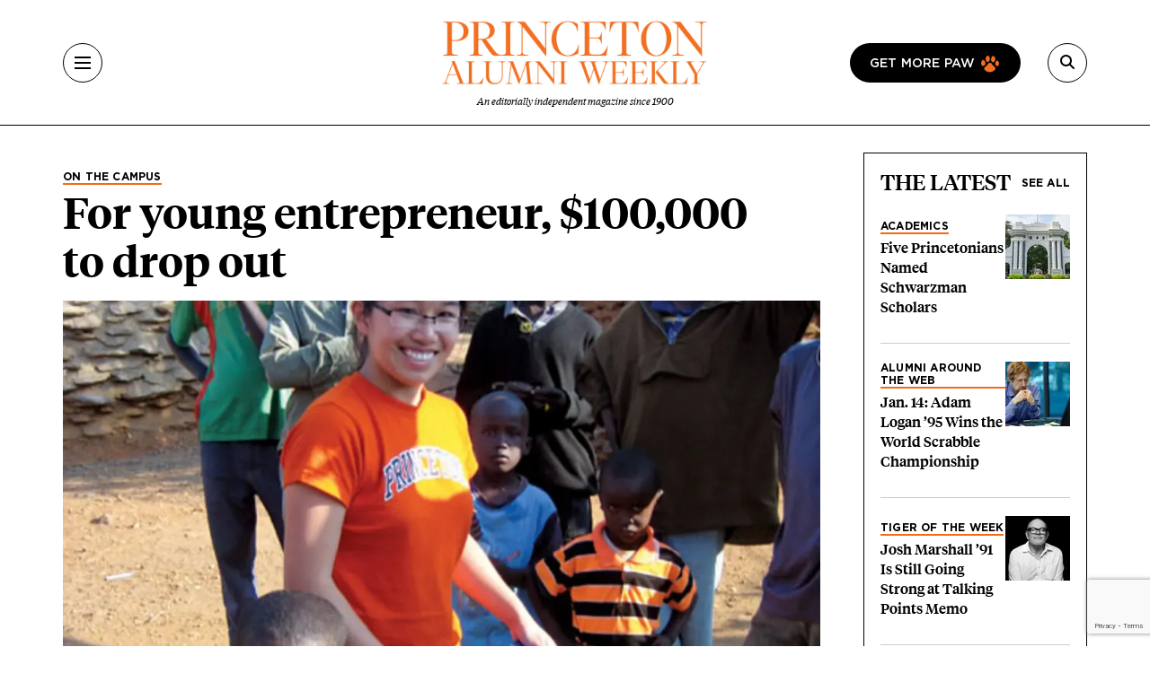

--- FILE ---
content_type: text/html; charset=UTF-8
request_url: https://paw.princeton.edu/article/young-entrepreneur-100000-drop-out
body_size: 11829
content:
<!DOCTYPE html><html lang="en" dir="ltr" prefix="og: https://ogp.me/ns#" class="h-100"><head> <script>(function(w,d,s,l,i){w[l]=w[l]||[];w[l].push({'gtm.start':
new Date().getTime(),event:'gtm.js'});var f=d.getElementsByTagName(s)[0],
j=d.createElement(s),dl=l!='dataLayer'?'&l='+l:'';j.async=true;j.src=
'https://www.googletagmanager.com/gtm.js?id='+i+dl;f.parentNode.insertBefore(j,f);
})(window,document,'script','dataLayer','GTM-PGJCH8KD');</script><meta charset="utf-8" /><link rel="canonical" href="https://paw.princeton.edu/article/young-entrepreneur-100000-drop-out" /><meta property="og:site_name" content="Princeton Alumni Weekly" /><meta property="og:type" content="article" /><meta property="og:url" content="https://paw.princeton.edu/article/young-entrepreneur-100000-drop-out" /><meta property="og:title" content="For young entrepreneur, $100,000 to drop out" /><meta property="og:image" content="https://paw.princeton.edu/sites/default/files/styles/metatag_facebook_card/public/images/content/LIVE.NB_Full.jpg?itok=JqpIWLzW" /><meta name="twitter:card" content="summary_large_image" /><meta name="twitter:title" content="For young entrepreneur, $100,000 to drop out" /><meta name="twitter:site" content="@pawprinceton" /><meta name="twitter:site:id" content="29479898" /><meta name="twitter:image" content="https://paw.princeton.edu/sites/default/files/styles/metatag_twitter_card/public/images/content/LIVE.NB_Full.jpg?h=e4bd1df9&amp;itok=PWigQqo1" /><meta name="Generator" content="Drupal 10 (https://www.drupal.org)" /><meta name="MobileOptimized" content="width" /><meta name="HandheldFriendly" content="true" /><meta name="viewport" content="width=device-width, initial-scale=1.0" /><link rel="icon" href="/themes/custom/paw/favicon.ico" type="image/vnd.microsoft.icon" /><title>For young entrepreneur, $100,000 to drop out | Princeton Alumni Weekly</title><link rel="stylesheet" media="all" href="/sites/default/files/css/css_AXqG37m1AIkQDzR2xOkcFF8Ff2-goB-YJXdDP-YIHIY.css?delta=0&amp;language=en&amp;theme=paw&amp;include=[base64]" /><link rel="stylesheet" media="all" href="//cdnjs.cloudflare.com/ajax/libs/font-awesome/6.6.0/css/all.min.css" /><link rel="stylesheet" media="all" href="/sites/default/files/css/css_IYBDRiYjkYTMa4UX_d3UJ5Ndoeq1GuJtWIRSJD7UVbs.css?delta=2&amp;language=en&amp;theme=paw&amp;include=[base64]" /><link rel="stylesheet" media="all" href="/sites/default/files/css/css_3ogNSQmdM6OzSsTvFdt36heN5tk8EOaeyYHmGRWp71o.css?delta=3&amp;language=en&amp;theme=paw&amp;include=[base64]" /></head><body class="path-node page-node-type-article d-flex flex-column h-100"> <noscript><iframe src="https://www.googletagmanager.com/ns.html?id=GTM-PGJCH8KD "
height="0" width="0" style="display:none;visibility:hidden"></iframe></noscript><div class="visually-hidden-focusable skip-link p-3 container"> <a href="#main-content" class="p-2"> Skip to main content </a></div><div class="dialog-off-canvas-main-canvas d-flex flex-column" data-off-canvas-main-canvas><header class="header"><div class="container d-flex justify-content-between align-items-center h-100"> <button aria-label="Menu" class="tbm-button collapsed" type="button" data-bs-toggle="collapse" data-bs-target="#collapseMenu" aria-expanded="false" aria-controls="collapseMenu"><div class="tbm-button-container"> <span></span> <span></span> <span></span> <span></span></div> </button><div class="header__logo d-flex flex-column"> <a href="/" class="header__logo d-flex flex-column"> <img class="m-auto" src="https://paw.princeton.edu/sites/default/files/PAW_logo.jpg" alt="Princeton Alumni Weekly" loading="lazy" width="300" height="166"> <span class="header__logo-text d-none d-md-flex">An editorially independent magazine since 1900</span> </a></div><div class="header__search"> <a href="/get-more-paw" class="btn btn-paw d-none d-lg-flex text-uppercase"> Get more paw <i class="paw-logo"></i> </a> <button aria-label="Search" class="tbm-button collapsed" type="button" data-bs-toggle="collapse" data-bs-target="#collapseSearch" aria-expanded="false" aria-controls="collapseSearch"> <i class="fas fa-search"></i><div class="tbm-button-container"> <span></span> <span></span> <span></span> <span></span></div> </button><div class="search-input input-group d-none"> <input type="text" class="form-control" placeholder="" aria-label="Recipient's username" /></div></div></div></header><div class="paw-collapse collapse w-100" id="collapseSearch"><div class="paw-search"><form data-block="nav_search" action="/search/node" method="get" id="search-block-form" accept-charset="UTF-8"><div class="js-form-item js-form-type-search form-type-search js-form-item-keys form-item-keys form-no-label"> <label for="edit-keys" class="visually-hidden form-label">Search</label><div class="position-relative mb-3 mb-md-0 "> <i class="fas fa-search paw-search__icon" aria-hidden="true"></i> <input title="Enter the terms you wish to search for." placeholder="What are you looking for?" data-drupal-selector="edit-keys" type="search" id="edit-keys" name="keys" value="" size="15" maxlength="128" class="form-search form-control paw-search__input" /></div></div><div data-drupal-selector="edit-actions" class="js-form-wrapper form-wrapper" id="edit-actions"></div></form></div></div><div class="paw-collapse collapse w-100" id="collapseMenu"><div class="paw-navigation"><div class="row"><div class="col-sm-9"><div class="row"><div class="col-sm"><div class="d-flex mobile-nav-title"><h2 class="h5 paw-navigation__title"> <a class="paw-navigation__title-link" href="/latest-news">Latest News</a></h2> <button class="mobile-nav-title__btn collapsed" type="button" data-bs-toggle="collapse" data-bs-target="#collapse1" aria-expanded="false" aria-controls="collapse1"> <i class="fa-solid fa-chevron-right"></i> <span class="visually-hidden">Submenu for Latest News</span> </button></div><ul class="paw-navigation__list collapse" id="collapse1"><li> <a href="/latest-news/academics">Academics</a></li><li> <a href="/latest-news/administration">Administration</a></li><li> <a href="/latest-news/alumni">Alumni</a></li><li> <a href="/latest-news/sports">Sports</a></li><li> <a href="/latest-news/student-life">Student Life</a></li></ul></div><div class="col-sm"><div class="d-flex mobile-nav-title"><h2 class="h5 paw-navigation__title"> <a class="paw-navigation__title-link" href="/disciplines">Disciplines</a></h2> <button class="mobile-nav-title__btn collapsed" type="button" data-bs-toggle="collapse" data-bs-target="#collapse2" aria-expanded="false" aria-controls="collapse2"> <i class="fa-solid fa-chevron-right"></i> <span class="visually-hidden">Submenu for Disciplines</span> </button></div><ul class="paw-navigation__list collapse" id="collapse2"><li> <a href="/disciplines/engineering-technology">Engineering &amp; Technology</a></li><li> <a href="/disciplines/environmental-sciences">Environmental Sciences</a></li><li> <a href="/disciplines/arts-humanities">Arts &amp; Humanities</a></li><li> <a href="/disciplines/politics-public-affairs">Politics &amp; Public Affairs</a></li><li> <a href="/disciplines/natural-sciences">Natural Sciences</a></li></ul></div><div class="col-sm"><div class="d-flex mobile-nav-title"><h2 class="h5 paw-navigation__title"> <a class="paw-navigation__title-link" href="/princetonians-0">Princetonians</a></h2> <button class="mobile-nav-title__btn collapsed" type="button" data-bs-toggle="collapse" data-bs-target="#collapse3" aria-expanded="false" aria-controls="collapse3"> <i class="fa-solid fa-chevron-right"></i> <span class="visually-hidden">Submenu for Princetonians</span> </button></div><ul class="paw-navigation__list collapse" id="collapse3"><li> <a href="/princetonians/alumni-profiles">Alumni Profiles</a></li><li> <a href="/class-notes">Class Notes</a></li><li> <a href="/find-your-class">Find Your Class</a></li><li> <a href="/princetonians/memorials">Memorials</a></li><li> <a href="/princetonians/tiger-week">Tiger of the Week</a></li></ul></div><div class="col-sm"><div class="d-flex mobile-nav-title"><h2 class="h5 paw-navigation__title"> <a class="paw-navigation__title-link" href="/opinion">Opinion</a></h2> <button class="mobile-nav-title__btn collapsed" type="button" data-bs-toggle="collapse" data-bs-target="#collapse4" aria-expanded="false" aria-controls="collapse4"> <i class="fa-solid fa-chevron-right"></i> <span class="visually-hidden">Submenu for Opinion</span> </button></div><ul class="paw-navigation__list collapse" id="collapse4"><li> <a href="/opinion/inbox">Inbox</a></li><li> <a href="/opinion/presidents-page">President’s Page</a></li></ul></div><div class="col-sm"><div class="d-flex mobile-nav-title"><h2 class="h5 paw-navigation__title"> <a class="paw-navigation__title-link" href="/history-0">History</a></h2> <button class="mobile-nav-title__btn collapsed" type="button" data-bs-toggle="collapse" data-bs-target="#collapse5" aria-expanded="false" aria-controls="collapse5"> <i class="fa-solid fa-chevron-right"></i> <span class="visually-hidden">Submenu for History</span> </button></div><ul class="paw-navigation__list collapse" id="collapse5"><li> <a href="/collections">Collections</a></li><li> <a href="/history/princeton-portrait">Princeton Portrait</a></li></ul></div><div class="divider"></div><div class="col-sm"><h2 class="h5"><a href="/tiger-travels">Tiger Travels</a></h2></div><div class="col-sm"><h2 class="h5"><a href="/books">Books</a></h2></div><div class="col-sm"><h2 class="h5"><a href="/pawcasts">Pawcasts</a></h2></div><div class="col-sm"><h2 class="h5"><a href="/games">Games</a></h2></div><div class="col-sm"><h2 class="h5"><a href="/classifieds">Classifieds</a></h2></div></div></div><div class="col d-lg-none"> <a href="/get-more-paw" class="btn btn-paw text-uppercase"> Get more paw <i class="paw-logo"></i> </a><div class="divider-mobile"></div></div><div class="col-sm-3 border-left border-left_black"><div class="paw-navigation-issues"><div class="paw-navigation-issues"><div class="paw-navigation-issues__head"><div> <a href="/issues/v126-n05-01012026" class="tag-heading tag-heading_active">Current issue</a><h5 class="paw-navigation-issues__title">January 2026</h5><div class="text-small"><div class="clearfix text-formatted field field--name-description field--type-text-long field--label-hidden field__item"><p>Giving big with Kwanza Jones ’93 and José E. Feliciano ’94; Elizabeth Tsurkov freed; small town wonderers.</p></div></div></div><div class="paw-navigation-issues__img"> <img loading="lazy" title="January 2026" alt="January 2026" src="/sites/default/files/styles/small_72/public/2025-12/Jan2026_cover.jpg?itok=rROYQ0pg" width="72" height="96" class="img-fluid image-style-small-72" /></div></div></div><div class="paw-navigation-issues__actions"> <a href="/issues/v126-n05-01012026" class="btn">View the Current Issue</a> <a href="/issues" class="btn btn-outline">Visit the paw archive</a></div></div></div></div></div></div><main role="main" class="main-content"> <a id="main-content" tabindex="-1"></a><div class="container"><div class="container"><div class="region region-controls"><div data-drupal-messages-fallback class="hidden"></div></div></div><div class="gx-lg-5"><div class="order-1 order-lg-2 col-12"><div class="region region-content"> <article data-history-node-id="49372" class="node node--type-article node--view-mode-non-layout-builder-article"><div class="container"><div class="row gx-lg-5"><div class="col-lg-9"><div class="me-5 mb-3"><div class="paw-card"><div class="field field--name-field-category field--type-entity-reference field--label-hidden field__item"><a href="/on-the-campus" class="tag-heading tag-heading_active text-black" hreflang="en">On the Campus</a></div><h1><span class="field field--name-title field--type-string field--label-hidden">For young entrepreneur, $100,000 to drop out</span></h1><div class="subhead"></div></div></div><div class="field field--name-field-featured-image field--type-entity-reference field--label-hidden field__item"> <a href="/article/young-entrepreneur-100000-drop-out" aria-hidden="true" tabindex="-1" hreflang="en"><img loading="lazy" title="For young entrepreneur, $100,000 to drop out" alt="For young entrepreneur, $100,000 to drop out" src="/sites/default/files/styles/hero_teaser_style/public/images/content/LIVE.NB_Full.jpg.webp?itok=Ymr6r49P" width="984" height="604" class="img-fluid image-style-hero-teaser-style" /></a></div><div class="mt-2 mb-3 mb-md-0 paw-author"><p class="media-caption d-inline-block me-2"> Eden Full ’13 spent the summer of 2010 in Kenya, studying solar power and water ­filtration. The Thiel Fellowship will allow her to develop her low-cost solar rotator.</p><p class="d-inline-block"> <i>Courtesy Eden Full ’13</i></p></div><div class="internal-container internal-container_s"><div class="article-header"><div class="article-header__author"><div class="article-header__text"> <b></b></div></div></div><div class="article-footer"><p class="text-formatted"> Published in the <a href="/issues/v111-n15">July 6, 2011</a>, Issue</p></div><div class="article-ad-auris"><iframe style="width: 100%; height: 100px; border: none; display: none;" data-project-id="ObDnWdY70Vt814YvKlKQ" allowfullscreen="false" allowtransparency allow="clipboard-read; clipboard-write" frameborder="0" id="ad-auris-iframe" scrolling="no"></iframe></div><div class="clearfix text-formatted field field--name-body field--type-text-with-summary field--label-hidden field__item"><html><body><div class="media media--type-image media--view-mode-embed-full-width internal-container internal-container_l mt-3 mb-3"> <img loading="lazy" class="img-full img-fluid image-style-wide-978" alt="Eden Full ’13 spent the summer of 2010 in Kenya, studying solar power and water ­filtration. The Thiel Fellowship will allow her to develop her low-cost solar rotator." src="/sites/default/files/styles/wide_978/public/images/content/LIVE.NB_Full.jpg?itok=h3YZKTo3" width="504" height="672" title="LIVE.NB_Full.jpg"><div class="paw-author"><p class="media-caption d-inline-block me-2"> Eden Full ’13 spent the summer of 2010 in Kenya, studying solar power and water ­filtration. The Thiel Fellowship will allow her to develop her low-cost solar rotator.</p><p class="d-inline-block"> <i>Courtesy Eden Full ’13</i></p></div></div><p>As a high-school student, Eden Full ’13 began developing an invention that could change the equation for solar energy: the Sun Saluter, a tracking mechanism that rotates solar panels more efficiently, using thermal expansion instead of an electric motor. &nbsp;</p><p>This May, Full received a $100,000 Thiel Fellowship to help her bring the project to the marketplace. But to accept the funding, she would have to leave Princeton for two years. &nbsp;</p><p>Full said that while it was a difficult choice, she couldn’t pass up the opportunity. In August, she’ll move to the technology hotbed of San Francisco and work on finalizing a prototype, attracting financers, and manufacturing her solar-tracking device. &nbsp;</p><p>Full is quick to say that she plans to come back to Princeton to finish her degree (and fulfill a promise she’s made to her parents). She also aims to return to the women’s lightweight rowing ­program, where she has been a coxswain for two seasons. She’ll have one year of eligibility left after her two-year hiatus.</p><p>The inaugural Thiel Fellowships, created by PayPal co-founder Peter Thiel, will support 24 young entrepreneurs under age 21. Thiel addressed the program’s controversial dropout (or “stop-out”) requirement in an NPR interview, explaining that by leaving college, the recipients can pursue their work with “a degree of intensity and sustained effort that cannot be done part time.”</p><p>Full echoes that view. Last summer, she tested the Sun Saluter in Kenya, with the support of Princeton’s Grand Challenges program. But as a mechanical and aerospace engineering major, she had little time to continue working on the ­project during the school year. The ­fellowship, she said, will open her schedule and provide a measure of freedom that most 19-year-olds barely have ­imagined.</p></body></html></div><div class="article-footer"><hr><div class="tag-headings"></div></div> <section id="comments" class="mb-space mt-5 internal-container internal-container_m"><div class="article-responses-header"><h2 class="paw-responses lh-1"> <i class="fas fa-comment" aria-hidden="true"></i> No responses yet</h2></div><div class="article-responses"><div class="paw-form-wrap bg-blue mb-space"><form class="comment-comment-form comment-form ajax-comments-reply-form-node-49372-comment-0-0 ajax-comments-form-add" id="ajax-comments-reply-form-node-49372-comment-0-0" data-drupal-selector="comment-form" action="/comment/reply/node/49372/comment" method="post" accept-charset="UTF-8"><h2 class="h3 mb-3">Join the conversation</h2><div class="js-form-item js-form-type-textfield form-type-textfield js-form-item-name form-item-name"> <label for="edit-name" class="js-form-required form-required form-label">Name</label> <input data-drupal-default-value="Anonymous" placeholder="Your name" class="mb-3 form-text required form-control" data-drupal-selector="edit-name" type="text" id="edit-name" name="name" value="" size="30" maxlength="60" required="required" aria-required="true" /></div> <input data-drupal-selector="edit-form-html-id" type="hidden" name="form_html_id" value="ajax-comments-reply-form-node-49372-comment-0-0" /> <input data-drupal-selector="edit-wrapper-html-id" type="hidden" name="wrapper_html_id" value="node-article-comment--3" /> <input autocomplete="off" data-drupal-selector="form-nilhincvdopobcswquulrvbw0agzd7qm58zqqo2wx4m" type="hidden" name="form_build_id" value="form-nIlHINCvdOpoBcSWQuUlRVbW0AGZD7qm58zQqo2wx4M" /> <input data-drupal-selector="edit-comment-comment-form" type="hidden" name="form_id" value="comment_comment_form" /><div class="field--type-email field--name-field-personal-email field--widget-email-default mb-3 js-form-wrapper form-wrapper" data-drupal-selector="edit-field-personal-email-wrapper" id="edit-field-personal-email-wrapper"><div class="js-form-item js-form-type-email form-type-email js-form-item-field-personal-email-0-value form-item-field-personal-email-0-value"> <label for="edit-field-personal-email-0-value" class="js-form-required form-required form-label">Email</label> <input placeholder="Your email" data-drupal-selector="edit-field-personal-email-0-value" type="email" id="edit-field-personal-email-0-value" name="field_personal_email[0][value]" value="" size="60" maxlength="254" class="form-email required form-control" required="required" aria-required="true" /></div></div><div class="field--type-language field--name-langcode field--widget-language-select js-form-wrapper form-wrapper" data-drupal-selector="edit-langcode-wrapper" id="edit-langcode-wrapper"></div><div class="js-form-item js-form-type-select form-type-select js-form-item-affiliation form-item-affiliation"> <label for="edit-affiliation" class="js-form-required form-required form-label">Princeton affiliation</label> <select class="mb-3 form-select required form-control" data-drupal-selector="edit-affiliation" id="edit-affiliation" name="affiliation" required="required" aria-required="true"><option value="" selected="selected">- Select -</option><option value="122">Alumni</option><option value="123">Faculty</option><option value="1021">Staff</option><option value="1026">Student</option><option value="1031">Community Member</option><option value="1036">Non-alumni</option></select></div><div class="field--type-text-long field--name-comment-body field--widget-text-textarea js-form-wrapper form-wrapper" data-drupal-selector="edit-comment-body-wrapper" id="edit-comment-body-wrapper"><div class="js-text-format-wrapper text-format-wrapper js-form-item form-item"><div class="js-form-item js-form-type-textarea form-type-textarea js-form-item-comment-body-0-value form-item-comment-body-0-value"> <label for="edit-comment-body-0-value" class="js-form-required form-required form-label">Response</label><div class="form-textarea-wrapper"><textarea class="js-text-full text-full mb-3 form-textarea required form-control form-textarea resize-vertical required" data-entity_embed-host-entity-langcode="en" data-media-embed-host-entity-langcode="en" data-drupal-selector="edit-comment-body-0-value" id="edit-comment-body-0-value" name="comment_body[0][value]" rows="5" cols="60" maxlength="2800" placeholder="" required="required" aria-required="true"></textarea></div></div><div class="js-filter-wrapper js-form-wrapper form-wrapper" data-drupal-selector="edit-comment-body-0-format" id="edit-comment-body-0-format"><div class="js-filter-guidelines js-form-wrapper form-wrapper" data-drupal-selector="edit-comment-body-0-format-guidelines" id="edit-comment-body-0-format-guidelines"><div data-drupal-format-id="plain_text" class="filter-guidelines-item filter-guidelines-plain_text"><h4 class="label">Plain text</h4><div class="paw-form-note"><p>Full name and Princeton affiliation (if applicable) are required for all published comments. For more information, view our <a class="text-decoration-underline" href="/commenting-policy">commenting policy</a>. Responses are limited to 500 words for online and 250 words for print consideration.</p></div></div></div></div></div></div> <input data-drupal-selector="edit-captcha-sid" type="hidden" name="captcha_sid" value="35735471" /> <input data-drupal-selector="edit-captcha-token" type="hidden" name="captcha_token" value="SoFLa0KE4s2RXGUqYjkfixkghLT2y3YZwNmuQef0C2U" /> <input id="recaptcha-v3-token" class="recaptcha-v3-token" data-recaptcha-v3-action="webform" data-recaptcha-v3-site-key="6LdQh0gqAAAAAHKKnPvKfigM348ycgPhLS49UoKi" data-drupal-selector="edit-captcha-response" type="hidden" name="captcha_response" value="" /> <input data-drupal-selector="edit-is-recaptcha-v3" type="hidden" name="is_recaptcha_v3" value="1" /> <input data-drupal-selector="edit-captcha-cacheable" type="hidden" name="captcha_cacheable" value="1" /><div class="mt-5 js-form-wrapper form-wrapper" data-drupal-selector="edit-actions" id="edit-actions"> <input data-drupal-selector="edit-ajax-comments-reply-form-node-49372-comment-0-0" type="submit" id="edit-ajax-comments-reply-form-node-49372-comment-0-0" name="op" value="Send comment" class="button button--primary js-form-submit form-submit btn btn-primary" /></div></form></div></div> </section></div></div><div class="col-lg-3"><div class="row"><div class="col"><div class="views-element-container"><section class="view view-latest-articles view-id-latest_articles view-display-id-block_1 js-view-dom-id-0d52585d78aa1309acf6c54559d60b75aa45dd6b338452df2399d7e9340a2ec9 paw-card-list"><div class="paw-card-list__header"><h2 class="h3"> The Latest</h2> <a href="/" class="paw-card-list__all">See all</a></div><div class="paw-cards"><div class="paw-card paw-card_mini"><div class="paw-card_mini__content"> <a href="/category/latest-news/academics" class="tag-heading tag-heading_active" hreflang="en">Academics</a><h3 class="h5"><a href="/article/five-princetonians-named-schwarzman-scholars" hreflang="en">Five Princetonians Named Schwarzman Scholars</a></h3></div><div class="flex-shrink-0"> <a aria-hidden="true" tabindex="-1" href="/article/five-princetonians-named-schwarzman-scholars"> <img loading="eager" src="/sites/default/files/styles/thumbnail_72x72/public/2026-01/AdobeStock_445678421.jpeg.webp?h=83e33575&amp;itok=bPhCcWT6" title="Five Princetonians Named Schwarzman Scholars" alt="Five Princetonians Named Schwarzman Scholars"> </a></div></div><div class="paw-card paw-card_mini"><div class="paw-card_mini__content"> <a href="/alumni-around-web" class="tag-heading tag-heading_active" hreflang="en">Alumni Around the Web</a><h3 class="h5"><a href="/article/jan-14-adam-logan-95-wins-world-scrabble-championship" hreflang="en">Jan. 14: Adam Logan ’95 Wins the World Scrabble Championship</a></h3></div><div class="flex-shrink-0"> <a aria-hidden="true" tabindex="-1" href="/article/jan-14-adam-logan-95-wins-world-scrabble-championship"> <img loading="eager" src="/sites/default/files/styles/thumbnail_72x72/public/2026-01/AdamLogan95.jpg.webp?h=7a915b61&amp;itok=eCV_fL2c" title="Jan. 14: Adam Logan ’95 Wins the World Scrabble Championship" alt="Jan. 14: Adam Logan ’95 Wins the World Scrabble Championship"> </a></div></div><div class="paw-card paw-card_mini"><div class="paw-card_mini__content"> <a href="/tiger-of-the-week" class="tag-heading tag-heading_active" hreflang="en">Tiger of the Week</a><h3 class="h5"> <a href="/article/25-years-josh-marshall-91-still-going-strong-talking-points-memo"> Josh Marshall ’91 Is Still Going Strong at Talking Points Memo </a></h3></div><div class="flex-shrink-0"> <a aria-hidden="true" tabindex="-1" href="/article/25-years-josh-marshall-91-still-going-strong-talking-points-memo"> <img loading="eager" src="/sites/default/files/styles/thumbnail_72x72/public/2026-01/TOW_Josh%20Marshall%2091%20-%20Credit%20%20Victor%20Jeffreys%20III.jpg.webp?h=7a915b61&amp;itok=dwdA7TCF" title="25 Years In, Josh Marshall ’91 Is Still Going Strong at Talking Points Memo" alt="25 Years In, Josh Marshall ’91 Is Still Going Strong at Talking Points Memo"> </a></div></div><div class="paw-card paw-card_mini"><div class="paw-card_mini__content"> <a href="/category/latest-news/administration" class="tag-heading tag-heading_active" hreflang="en">Administration</a><h3 class="h5"><a href="/article/university-clarifies-new-no-recording-policy" hreflang="en">University Clarifies New No-Recording Policy</a></h3></div><div class="flex-shrink-0"> <a aria-hidden="true" tabindex="-1" href="/article/university-clarifies-new-no-recording-policy"> <img loading="eager" src="/sites/default/files/styles/thumbnail_72x72/public/2026-01/20190118_CL_Snow_DLA_058.jpg.webp?h=bbacefec&amp;itok=HpF0fJIV" title="University Clarifies New No-Recording Policy" alt="University Clarifies New No-Recording Policy"> </a></div></div><div class="paw-card paw-card_mini"><div class="paw-card_mini__content"> <a href="/category/news-features/research/behind-research" class="tag-heading tag-heading_active" hreflang="en">Behind the Research</a><h3 class="h5"><a href="/article/leonard-wantchekon-researches-roots-success-africa-and-beyond" hreflang="en">Leonard Wantchekon Researches the Roots of Success in Africa and Beyond</a></h3></div><div class="flex-shrink-0"> <a aria-hidden="true" tabindex="-1" href="/article/leonard-wantchekon-researches-roots-success-africa-and-beyond"> <img loading="eager" src="/sites/default/files/styles/thumbnail_72x72/public/2025-12/RESEARCH_Leonard%20Wantchekon.jpg.webp?h=bbacefec&amp;itok=qoDOmKKE" title="Leonard Wantchekon Researches the Roots of Success in Africa and Beyond" alt="Leonard Wantchekon Researches the Roots of Success in Africa and Beyond"> </a></div></div></div> </section></div></div></div></div></div> <section class="mob-nospace mb-space"><div class="paw-col-header"><h2 class="h3">Related News</h2></div><div class="views-element-container"><div class="view view-related-news view-id-related_news view-display-id-related_news_block js-view-dom-id-a2e827b28ec46f4c7ff6f216e6be8557a9eb7d606470ce233460202a96e1993d"><div class="view-content"><div class="row row-cols-1 row-cols-md-3 gx-lg-5 paw-row-card-group"><div class="col"><div class="paw-card-vertical"><article data-history-node-id="76209" class="node node--type-article node--view-mode-one-third col"><div class="paw-card-vertical"><div class="paw-card"><div class="field field--name-field-featured-image field--type-entity-reference field--label-hidden field__item"> <a href="/article/five-princetonians-named-schwarzman-scholars" aria-hidden="true" tabindex="-1" hreflang="en"><img loading="lazy" title="Five Princetonians Named Schwarzman Scholars" alt="Five Princetonians Named Schwarzman Scholars" src="/sites/default/files/styles/thumbnail_636x376/public/2026-01/AdobeStock_445678421.jpeg.webp?h=83e33575&amp;itok=BSuiolKc" width="636" height="376" class="img-fluid image-style-thumbnail-636x376" /></a></div><div class="tag-heading tag-heading_active"><div class="field field--name-field-category field--type-entity-reference field--label-hidden field__item"><a href="/category/latest-news/academics" hreflang="en">Academics</a></div></div><h3><a href="/article/five-princetonians-named-schwarzman-scholars" rel="bookmark"><span class="field field--name-title field--type-string field--label-hidden">Five Princetonians Named Schwarzman Scholars</span></a></h3><div class="text-small"></div></div></div></article></div></div><div class="col"><div class="paw-card-vertical"><article data-history-node-id="76188" class="node node--type-article node--view-mode-one-third col"><div class="paw-card-vertical"><div class="paw-card"><div class="field field--name-field-featured-image field--type-entity-reference field--label-hidden field__item"> <a href="/article/jan-14-adam-logan-95-wins-world-scrabble-championship" aria-hidden="true" tabindex="-1" hreflang="en"><img loading="lazy" title="Jan. 14: Adam Logan ’95 Wins the World Scrabble Championship" alt="Jan. 14: Adam Logan ’95 Wins the World Scrabble Championship" src="/sites/default/files/styles/thumbnail_636x376/public/2026-01/AdamLogan95.jpg.webp?h=7a915b61&amp;itok=FHAFA1zB" width="636" height="376" class="img-fluid image-style-thumbnail-636x376" /></a></div><div class="tag-heading tag-heading_active"><div class="field field--name-field-category field--type-entity-reference field--label-hidden field__item"><a href="/alumni-around-web" hreflang="en">Alumni Around the Web</a></div></div><h3><a href="/article/jan-14-adam-logan-95-wins-world-scrabble-championship" rel="bookmark"><span class="field field--name-title field--type-string field--label-hidden">Jan. 14: Adam Logan ’95 Wins the World Scrabble Championship</span></a></h3><div class="text-small"></div></div></div></article></div></div><div class="col"><div class="paw-card-vertical"><article data-history-node-id="76176" class="node node--type-article node--view-mode-one-third col"><div class="paw-card-vertical"><div class="paw-card"><div class="field field--name-field-featured-image field--type-entity-reference field--label-hidden field__item"> <a href="/article/25-years-josh-marshall-91-still-going-strong-talking-points-memo" aria-hidden="true" tabindex="-1" hreflang="en"><img loading="lazy" title="25 Years In, Josh Marshall ’91 Is Still Going Strong at Talking Points Memo" alt="25 Years In, Josh Marshall ’91 Is Still Going Strong at Talking Points Memo" src="/sites/default/files/styles/thumbnail_636x376/public/2026-01/TOW_Josh%20Marshall%2091%20-%20Credit%20%20Victor%20Jeffreys%20III.jpg.webp?h=7a915b61&amp;itok=tb1RZvnl" width="636" height="376" class="img-fluid image-style-thumbnail-636x376" /></a></div><div class="tag-heading tag-heading_active"><div class="field field--name-field-category field--type-entity-reference field--label-hidden field__item"><a href="/tiger-of-the-week" hreflang="en">Tiger of the Week</a></div></div><h3><a href="/article/25-years-josh-marshall-91-still-going-strong-talking-points-memo" rel="bookmark"><span class="field field--name-title field--type-string field--label-hidden">25 Years In, Josh Marshall ’91 Is Still Going Strong at Talking Points Memo</span></a></h3><div class="text-small"><p><div class="clearfix text-formatted field field--name-field-subtitle field--type-text-long field--label-hidden field__item"><p>Marshall says there are reasons why the inside-politics website survived while its competitors faded</p></div></p></div></div></div></article></div></div></div></div></div></div> </section></article></div></div><div class="order-1 order-lg-2 mb-sm-5"><div class="region region-content-bottom"><div id="block-paw-action" class="paw-form-wrap bg-blue text-center text-md-start block block-paw-blocks block-paw-action mb-space"><div class="row align-items-center flex-column-reverse flex-md-row row-cols-1 row-cols-md-2"><div class="col col-md-8 col-lg-6 mt-4 mt-md-0"><html><body><h2>Newsletters.<br><em>Get More From PAW In Your Inbox.</em></h2><p class="initial-feature"><a class="btn" href="/get-more-paw">Learn More</a></p></body></html></div><div class="col col-md-4 col-lg-6 text-center"> <img loading="lazy" src="/sites/default/files/styles/small_272/theme/paw/images/chapter/newsletter.png?itok=wZ3ioY8N" alt="Title complimentary graphics" class="img-fluid image-style-small-272" /></div></div></div></div></div></div></div></main><footer class="mt-auto bg-secondary"><div class="footer-black"><div class="container"><div class="row"><div class="col-md text-center text-lg-start"><div id="block-paw-pawwhitelogo" class="row mb-4 pb-2"><div class="col-md"> <img data-block="footer_left" src="/themes/custom/paw/logo-white.svg" alt="Princeton Alumni Weekly" title="Princeton Alumni Weekly" class="img-fluid" /></div></div><nav role="navigation" aria-labelledby="block-paw-footer-2-menu" id="block-paw-footer-2" class="block block-menu navigation menu--footer"><h2 class="visually-hidden" id="block-paw-footer-2-menu"> Footer</h2><div class="row"><div class="col-md-12 col-lg mb-4 mb-md-0"><ul class="footer__head-nav"><li> <a href="/latest-news">Latest News</a></li><li> <a href="/disciplines">Disciplines</a></li><li> <a href="/princetonians-0">Princetonians</a></li><li> <a href="/opinion">Opinion</a></li><li> <a href="/history-0">History</a></li></ul></div><div class="col-6 col-md border-left border-left_gray"><ul class="footer__sub-nav"><li> <a href="/tiger-travels">Tiger Travels</a></li><li> <a href="/books">Books</a></li><li> <a href="/pawcasts">PAWcasts</a></li><li> <a href="/games">Games</a></li><li> <a href="/classifieds">Classifieds</a></li></ul></div><div class="col-6 col-md border-left border-left_gray border-mobile-left"><ul class="footer__sub-nav"><li> <a href="/about-paw">About PAW</a></li><li> <a href="/advertising">Advertising</a></li><li> <a href="/reader-services">Reader Services</a></li><li> <a href="/faq">FAQs</a></li></ul></div></div> </nav><div id="block-paw-socialmedialinks" class="block-social-media-links block block-social-media-links-block"><ul class="footer__social social-media-links--platforms platforms horizontal"><li> <a title="X" class="social-media-link-icon--twitter" href="https://x.com/pawprinceton" target="_blank"><span class='fab fa-x-twitter fa-in'></span></a></li><li> <a title="Facebook" class="social-media-link-icon--facebook" href="https://www.facebook.com/pawprinceton" target="_blank"><span class='fab fa-facebook fa-in'></span></a></li><li> <a title="Instagram" class="social-media-link-icon--instagram" href="https://www.instagram.com/pawprinceton/" target="_blank"><span class='fab fa-instagram fa-in'></span></a></li><li> <a title="LinkedIn" class="social-media-link-icon--linkedin" href="https://www.linkedin.com/company/princeton-alumni-weekly/" target="_blank"><span class='fab fa-linkedin fa-in'></span></a></li></ul></div></div><div class="col-md"><div class="region region-footer-right"><div id="block-paw-subscribetopaw" class="block block-block-content block-block-content7affb747-901a-4293-9499-b6d9878f6754"><div class="paw-card-sketch"><div class="paw-card-sketch__header"><h3>Subscribe to PAW</h3></div><div class="row flex-column-reverse flex-lg-row align-items-center"><div class="col-lg"><div class="paw-card-sketch__content"><div class="clearfix text-formatted field field--name-field-text field--type-text-with-summary field--label-hidden field__item"><h4>Parents and non-alumni can receive all 11 issues of PAW for $30 a year <em>($34 for international addresses)</em>.</h4></div></div> <a href="/subscribe-paw" class="btn">Subscribe to PAW</a></div><div class="col-lg mt-3 mt-md-0 text-center"> <img src="/themes/custom/paw/images/chapter/current-issue.png" style="width: 200px; height: auto;" title="Sketch of an issue being delivered by a drone" alt="Sketch of an issue being delivered by a drone" loading="lazy"></div></div></div></div></div></div></div></div></div><div class="footer-orange"><div class="container"><div class="d-flex flex-column flex-md-row justify-content-between align-items-center"><div class="region region-footer-second-left"> <nav role="navigation" aria-labelledby="block-paw-footersecond-menu" id="block-paw-footersecond" class="block block-menu navigation menu--footer-second"><h2 class="visually-hidden" id="block-paw-footersecond-menu"> Footer second</h2><ul data-block="footer_second_left" class="nav navbar-nav footer-orange__nav flex-md-row"><li class="nav-item"> <a href="/contact" class="nav-link" data-drupal-link-system-path="node/57906">Contact Us</a></li><li class="nav-item"> <a href="https://alumni.princeton.edu/" class="nav-link">Alumni Association</a></li><li class="nav-item"> <a href="https://accessibility.princeton.edu/help" class="nav-link">Accessibility Help</a></li><li class="nav-item"> <a href="https://www.princeton.edu/main/" class="nav-link">Princeton.edu</a></li></ul> </nav></div><div class="region region-footer-second-right"><div id="block-paw-text" class="footer-orange__copy block block-paw-blocks block-paw-text"><html><body><p>© 2024 The Trustees of Princeton University</p></body></html></div></div></div></div></div></footer></div><script type="application/json" data-drupal-selector="drupal-settings-json">{"path":{"baseUrl":"\/","pathPrefix":"","currentPath":"node\/49372","currentPathIsAdmin":false,"isFront":false,"currentLanguage":"en"},"pluralDelimiter":"\u0003","suppressDeprecationErrors":true,"ajaxPageState":{"libraries":"[base64]","theme":"paw","theme_token":null},"ajaxTrustedUrl":{"\/search\/node":true,"\/comment\/reply\/node\/49372\/comment":true,"\/article\/young-entrepreneur-100000-drop-out?ajax_form=1":true},"ajax":{"edit-captcha-response":{"callback":"recaptcha_v3_ajax_callback","event":"change","url":"\/article\/young-entrepreneur-100000-drop-out?ajax_form=1","httpMethod":"POST","dialogType":"ajax","submit":{"_triggering_element_name":"captcha_response"}}},"user":{"uid":0,"permissionsHash":"805fd86f15781823fac2a116bc75328f57673cb7b814fbfc1df0e83ea893ae89"}}</script><script src="https://www.google.com/recaptcha/api.js?render=6LdQh0gqAAAAAHKKnPvKfigM348ycgPhLS49UoKi" defer async></script><script src="/sites/default/files/js/js_MvnSqILgrCosFgUcRvyopkanGsWg35VEE83CaQADpUw.js?scope=footer&amp;delta=1&amp;language=en&amp;theme=paw&amp;include=eJxNytEOgjAMheEX2tiF8XlMGWV2KdtsOxWeXgLRePefL2es1dQE2jWMv_RZPYOhmotVMEzSG_AAGd4nUDGUslN-dJR1mKssbibe9Xs-l2vwCjBBF9KjE9cR2KutTCUdRAsk9IJKGzrBCM3iHW7PS_gfH4qhQKM"></script><script src="https://cdn.jsdelivr.net/npm/ad-auris-iframe-distribution-nextgen@latest/location-href-script.production.js"></script><script src="/sites/default/files/js/js_-yWEVoHVYL06ZIBOOSEp4d2D6N7VeafBqLKV4F5fecA.js?scope=footer&amp;delta=3&amp;language=en&amp;theme=paw&amp;include=eJxNytEOgjAMheEX2tiF8XlMGWV2KdtsOxWeXgLRePefL2es1dQE2jWMv_RZPYOhmotVMEzSG_AAGd4nUDGUslN-dJR1mKssbibe9Xs-l2vwCjBBF9KjE9cR2KutTCUdRAsk9IJKGzrBCM3iHW7PS_gfH4qhQKM"></script></body></html>

--- FILE ---
content_type: text/html; charset=utf-8
request_url: https://www.google.com/recaptcha/api2/anchor?ar=1&k=6LdQh0gqAAAAAHKKnPvKfigM348ycgPhLS49UoKi&co=aHR0cHM6Ly9wYXcucHJpbmNldG9uLmVkdTo0NDM.&hl=en&v=PoyoqOPhxBO7pBk68S4YbpHZ&size=invisible&anchor-ms=20000&execute-ms=30000&cb=fb6xybe80xah
body_size: 48839
content:
<!DOCTYPE HTML><html dir="ltr" lang="en"><head><meta http-equiv="Content-Type" content="text/html; charset=UTF-8">
<meta http-equiv="X-UA-Compatible" content="IE=edge">
<title>reCAPTCHA</title>
<style type="text/css">
/* cyrillic-ext */
@font-face {
  font-family: 'Roboto';
  font-style: normal;
  font-weight: 400;
  font-stretch: 100%;
  src: url(//fonts.gstatic.com/s/roboto/v48/KFO7CnqEu92Fr1ME7kSn66aGLdTylUAMa3GUBHMdazTgWw.woff2) format('woff2');
  unicode-range: U+0460-052F, U+1C80-1C8A, U+20B4, U+2DE0-2DFF, U+A640-A69F, U+FE2E-FE2F;
}
/* cyrillic */
@font-face {
  font-family: 'Roboto';
  font-style: normal;
  font-weight: 400;
  font-stretch: 100%;
  src: url(//fonts.gstatic.com/s/roboto/v48/KFO7CnqEu92Fr1ME7kSn66aGLdTylUAMa3iUBHMdazTgWw.woff2) format('woff2');
  unicode-range: U+0301, U+0400-045F, U+0490-0491, U+04B0-04B1, U+2116;
}
/* greek-ext */
@font-face {
  font-family: 'Roboto';
  font-style: normal;
  font-weight: 400;
  font-stretch: 100%;
  src: url(//fonts.gstatic.com/s/roboto/v48/KFO7CnqEu92Fr1ME7kSn66aGLdTylUAMa3CUBHMdazTgWw.woff2) format('woff2');
  unicode-range: U+1F00-1FFF;
}
/* greek */
@font-face {
  font-family: 'Roboto';
  font-style: normal;
  font-weight: 400;
  font-stretch: 100%;
  src: url(//fonts.gstatic.com/s/roboto/v48/KFO7CnqEu92Fr1ME7kSn66aGLdTylUAMa3-UBHMdazTgWw.woff2) format('woff2');
  unicode-range: U+0370-0377, U+037A-037F, U+0384-038A, U+038C, U+038E-03A1, U+03A3-03FF;
}
/* math */
@font-face {
  font-family: 'Roboto';
  font-style: normal;
  font-weight: 400;
  font-stretch: 100%;
  src: url(//fonts.gstatic.com/s/roboto/v48/KFO7CnqEu92Fr1ME7kSn66aGLdTylUAMawCUBHMdazTgWw.woff2) format('woff2');
  unicode-range: U+0302-0303, U+0305, U+0307-0308, U+0310, U+0312, U+0315, U+031A, U+0326-0327, U+032C, U+032F-0330, U+0332-0333, U+0338, U+033A, U+0346, U+034D, U+0391-03A1, U+03A3-03A9, U+03B1-03C9, U+03D1, U+03D5-03D6, U+03F0-03F1, U+03F4-03F5, U+2016-2017, U+2034-2038, U+203C, U+2040, U+2043, U+2047, U+2050, U+2057, U+205F, U+2070-2071, U+2074-208E, U+2090-209C, U+20D0-20DC, U+20E1, U+20E5-20EF, U+2100-2112, U+2114-2115, U+2117-2121, U+2123-214F, U+2190, U+2192, U+2194-21AE, U+21B0-21E5, U+21F1-21F2, U+21F4-2211, U+2213-2214, U+2216-22FF, U+2308-230B, U+2310, U+2319, U+231C-2321, U+2336-237A, U+237C, U+2395, U+239B-23B7, U+23D0, U+23DC-23E1, U+2474-2475, U+25AF, U+25B3, U+25B7, U+25BD, U+25C1, U+25CA, U+25CC, U+25FB, U+266D-266F, U+27C0-27FF, U+2900-2AFF, U+2B0E-2B11, U+2B30-2B4C, U+2BFE, U+3030, U+FF5B, U+FF5D, U+1D400-1D7FF, U+1EE00-1EEFF;
}
/* symbols */
@font-face {
  font-family: 'Roboto';
  font-style: normal;
  font-weight: 400;
  font-stretch: 100%;
  src: url(//fonts.gstatic.com/s/roboto/v48/KFO7CnqEu92Fr1ME7kSn66aGLdTylUAMaxKUBHMdazTgWw.woff2) format('woff2');
  unicode-range: U+0001-000C, U+000E-001F, U+007F-009F, U+20DD-20E0, U+20E2-20E4, U+2150-218F, U+2190, U+2192, U+2194-2199, U+21AF, U+21E6-21F0, U+21F3, U+2218-2219, U+2299, U+22C4-22C6, U+2300-243F, U+2440-244A, U+2460-24FF, U+25A0-27BF, U+2800-28FF, U+2921-2922, U+2981, U+29BF, U+29EB, U+2B00-2BFF, U+4DC0-4DFF, U+FFF9-FFFB, U+10140-1018E, U+10190-1019C, U+101A0, U+101D0-101FD, U+102E0-102FB, U+10E60-10E7E, U+1D2C0-1D2D3, U+1D2E0-1D37F, U+1F000-1F0FF, U+1F100-1F1AD, U+1F1E6-1F1FF, U+1F30D-1F30F, U+1F315, U+1F31C, U+1F31E, U+1F320-1F32C, U+1F336, U+1F378, U+1F37D, U+1F382, U+1F393-1F39F, U+1F3A7-1F3A8, U+1F3AC-1F3AF, U+1F3C2, U+1F3C4-1F3C6, U+1F3CA-1F3CE, U+1F3D4-1F3E0, U+1F3ED, U+1F3F1-1F3F3, U+1F3F5-1F3F7, U+1F408, U+1F415, U+1F41F, U+1F426, U+1F43F, U+1F441-1F442, U+1F444, U+1F446-1F449, U+1F44C-1F44E, U+1F453, U+1F46A, U+1F47D, U+1F4A3, U+1F4B0, U+1F4B3, U+1F4B9, U+1F4BB, U+1F4BF, U+1F4C8-1F4CB, U+1F4D6, U+1F4DA, U+1F4DF, U+1F4E3-1F4E6, U+1F4EA-1F4ED, U+1F4F7, U+1F4F9-1F4FB, U+1F4FD-1F4FE, U+1F503, U+1F507-1F50B, U+1F50D, U+1F512-1F513, U+1F53E-1F54A, U+1F54F-1F5FA, U+1F610, U+1F650-1F67F, U+1F687, U+1F68D, U+1F691, U+1F694, U+1F698, U+1F6AD, U+1F6B2, U+1F6B9-1F6BA, U+1F6BC, U+1F6C6-1F6CF, U+1F6D3-1F6D7, U+1F6E0-1F6EA, U+1F6F0-1F6F3, U+1F6F7-1F6FC, U+1F700-1F7FF, U+1F800-1F80B, U+1F810-1F847, U+1F850-1F859, U+1F860-1F887, U+1F890-1F8AD, U+1F8B0-1F8BB, U+1F8C0-1F8C1, U+1F900-1F90B, U+1F93B, U+1F946, U+1F984, U+1F996, U+1F9E9, U+1FA00-1FA6F, U+1FA70-1FA7C, U+1FA80-1FA89, U+1FA8F-1FAC6, U+1FACE-1FADC, U+1FADF-1FAE9, U+1FAF0-1FAF8, U+1FB00-1FBFF;
}
/* vietnamese */
@font-face {
  font-family: 'Roboto';
  font-style: normal;
  font-weight: 400;
  font-stretch: 100%;
  src: url(//fonts.gstatic.com/s/roboto/v48/KFO7CnqEu92Fr1ME7kSn66aGLdTylUAMa3OUBHMdazTgWw.woff2) format('woff2');
  unicode-range: U+0102-0103, U+0110-0111, U+0128-0129, U+0168-0169, U+01A0-01A1, U+01AF-01B0, U+0300-0301, U+0303-0304, U+0308-0309, U+0323, U+0329, U+1EA0-1EF9, U+20AB;
}
/* latin-ext */
@font-face {
  font-family: 'Roboto';
  font-style: normal;
  font-weight: 400;
  font-stretch: 100%;
  src: url(//fonts.gstatic.com/s/roboto/v48/KFO7CnqEu92Fr1ME7kSn66aGLdTylUAMa3KUBHMdazTgWw.woff2) format('woff2');
  unicode-range: U+0100-02BA, U+02BD-02C5, U+02C7-02CC, U+02CE-02D7, U+02DD-02FF, U+0304, U+0308, U+0329, U+1D00-1DBF, U+1E00-1E9F, U+1EF2-1EFF, U+2020, U+20A0-20AB, U+20AD-20C0, U+2113, U+2C60-2C7F, U+A720-A7FF;
}
/* latin */
@font-face {
  font-family: 'Roboto';
  font-style: normal;
  font-weight: 400;
  font-stretch: 100%;
  src: url(//fonts.gstatic.com/s/roboto/v48/KFO7CnqEu92Fr1ME7kSn66aGLdTylUAMa3yUBHMdazQ.woff2) format('woff2');
  unicode-range: U+0000-00FF, U+0131, U+0152-0153, U+02BB-02BC, U+02C6, U+02DA, U+02DC, U+0304, U+0308, U+0329, U+2000-206F, U+20AC, U+2122, U+2191, U+2193, U+2212, U+2215, U+FEFF, U+FFFD;
}
/* cyrillic-ext */
@font-face {
  font-family: 'Roboto';
  font-style: normal;
  font-weight: 500;
  font-stretch: 100%;
  src: url(//fonts.gstatic.com/s/roboto/v48/KFO7CnqEu92Fr1ME7kSn66aGLdTylUAMa3GUBHMdazTgWw.woff2) format('woff2');
  unicode-range: U+0460-052F, U+1C80-1C8A, U+20B4, U+2DE0-2DFF, U+A640-A69F, U+FE2E-FE2F;
}
/* cyrillic */
@font-face {
  font-family: 'Roboto';
  font-style: normal;
  font-weight: 500;
  font-stretch: 100%;
  src: url(//fonts.gstatic.com/s/roboto/v48/KFO7CnqEu92Fr1ME7kSn66aGLdTylUAMa3iUBHMdazTgWw.woff2) format('woff2');
  unicode-range: U+0301, U+0400-045F, U+0490-0491, U+04B0-04B1, U+2116;
}
/* greek-ext */
@font-face {
  font-family: 'Roboto';
  font-style: normal;
  font-weight: 500;
  font-stretch: 100%;
  src: url(//fonts.gstatic.com/s/roboto/v48/KFO7CnqEu92Fr1ME7kSn66aGLdTylUAMa3CUBHMdazTgWw.woff2) format('woff2');
  unicode-range: U+1F00-1FFF;
}
/* greek */
@font-face {
  font-family: 'Roboto';
  font-style: normal;
  font-weight: 500;
  font-stretch: 100%;
  src: url(//fonts.gstatic.com/s/roboto/v48/KFO7CnqEu92Fr1ME7kSn66aGLdTylUAMa3-UBHMdazTgWw.woff2) format('woff2');
  unicode-range: U+0370-0377, U+037A-037F, U+0384-038A, U+038C, U+038E-03A1, U+03A3-03FF;
}
/* math */
@font-face {
  font-family: 'Roboto';
  font-style: normal;
  font-weight: 500;
  font-stretch: 100%;
  src: url(//fonts.gstatic.com/s/roboto/v48/KFO7CnqEu92Fr1ME7kSn66aGLdTylUAMawCUBHMdazTgWw.woff2) format('woff2');
  unicode-range: U+0302-0303, U+0305, U+0307-0308, U+0310, U+0312, U+0315, U+031A, U+0326-0327, U+032C, U+032F-0330, U+0332-0333, U+0338, U+033A, U+0346, U+034D, U+0391-03A1, U+03A3-03A9, U+03B1-03C9, U+03D1, U+03D5-03D6, U+03F0-03F1, U+03F4-03F5, U+2016-2017, U+2034-2038, U+203C, U+2040, U+2043, U+2047, U+2050, U+2057, U+205F, U+2070-2071, U+2074-208E, U+2090-209C, U+20D0-20DC, U+20E1, U+20E5-20EF, U+2100-2112, U+2114-2115, U+2117-2121, U+2123-214F, U+2190, U+2192, U+2194-21AE, U+21B0-21E5, U+21F1-21F2, U+21F4-2211, U+2213-2214, U+2216-22FF, U+2308-230B, U+2310, U+2319, U+231C-2321, U+2336-237A, U+237C, U+2395, U+239B-23B7, U+23D0, U+23DC-23E1, U+2474-2475, U+25AF, U+25B3, U+25B7, U+25BD, U+25C1, U+25CA, U+25CC, U+25FB, U+266D-266F, U+27C0-27FF, U+2900-2AFF, U+2B0E-2B11, U+2B30-2B4C, U+2BFE, U+3030, U+FF5B, U+FF5D, U+1D400-1D7FF, U+1EE00-1EEFF;
}
/* symbols */
@font-face {
  font-family: 'Roboto';
  font-style: normal;
  font-weight: 500;
  font-stretch: 100%;
  src: url(//fonts.gstatic.com/s/roboto/v48/KFO7CnqEu92Fr1ME7kSn66aGLdTylUAMaxKUBHMdazTgWw.woff2) format('woff2');
  unicode-range: U+0001-000C, U+000E-001F, U+007F-009F, U+20DD-20E0, U+20E2-20E4, U+2150-218F, U+2190, U+2192, U+2194-2199, U+21AF, U+21E6-21F0, U+21F3, U+2218-2219, U+2299, U+22C4-22C6, U+2300-243F, U+2440-244A, U+2460-24FF, U+25A0-27BF, U+2800-28FF, U+2921-2922, U+2981, U+29BF, U+29EB, U+2B00-2BFF, U+4DC0-4DFF, U+FFF9-FFFB, U+10140-1018E, U+10190-1019C, U+101A0, U+101D0-101FD, U+102E0-102FB, U+10E60-10E7E, U+1D2C0-1D2D3, U+1D2E0-1D37F, U+1F000-1F0FF, U+1F100-1F1AD, U+1F1E6-1F1FF, U+1F30D-1F30F, U+1F315, U+1F31C, U+1F31E, U+1F320-1F32C, U+1F336, U+1F378, U+1F37D, U+1F382, U+1F393-1F39F, U+1F3A7-1F3A8, U+1F3AC-1F3AF, U+1F3C2, U+1F3C4-1F3C6, U+1F3CA-1F3CE, U+1F3D4-1F3E0, U+1F3ED, U+1F3F1-1F3F3, U+1F3F5-1F3F7, U+1F408, U+1F415, U+1F41F, U+1F426, U+1F43F, U+1F441-1F442, U+1F444, U+1F446-1F449, U+1F44C-1F44E, U+1F453, U+1F46A, U+1F47D, U+1F4A3, U+1F4B0, U+1F4B3, U+1F4B9, U+1F4BB, U+1F4BF, U+1F4C8-1F4CB, U+1F4D6, U+1F4DA, U+1F4DF, U+1F4E3-1F4E6, U+1F4EA-1F4ED, U+1F4F7, U+1F4F9-1F4FB, U+1F4FD-1F4FE, U+1F503, U+1F507-1F50B, U+1F50D, U+1F512-1F513, U+1F53E-1F54A, U+1F54F-1F5FA, U+1F610, U+1F650-1F67F, U+1F687, U+1F68D, U+1F691, U+1F694, U+1F698, U+1F6AD, U+1F6B2, U+1F6B9-1F6BA, U+1F6BC, U+1F6C6-1F6CF, U+1F6D3-1F6D7, U+1F6E0-1F6EA, U+1F6F0-1F6F3, U+1F6F7-1F6FC, U+1F700-1F7FF, U+1F800-1F80B, U+1F810-1F847, U+1F850-1F859, U+1F860-1F887, U+1F890-1F8AD, U+1F8B0-1F8BB, U+1F8C0-1F8C1, U+1F900-1F90B, U+1F93B, U+1F946, U+1F984, U+1F996, U+1F9E9, U+1FA00-1FA6F, U+1FA70-1FA7C, U+1FA80-1FA89, U+1FA8F-1FAC6, U+1FACE-1FADC, U+1FADF-1FAE9, U+1FAF0-1FAF8, U+1FB00-1FBFF;
}
/* vietnamese */
@font-face {
  font-family: 'Roboto';
  font-style: normal;
  font-weight: 500;
  font-stretch: 100%;
  src: url(//fonts.gstatic.com/s/roboto/v48/KFO7CnqEu92Fr1ME7kSn66aGLdTylUAMa3OUBHMdazTgWw.woff2) format('woff2');
  unicode-range: U+0102-0103, U+0110-0111, U+0128-0129, U+0168-0169, U+01A0-01A1, U+01AF-01B0, U+0300-0301, U+0303-0304, U+0308-0309, U+0323, U+0329, U+1EA0-1EF9, U+20AB;
}
/* latin-ext */
@font-face {
  font-family: 'Roboto';
  font-style: normal;
  font-weight: 500;
  font-stretch: 100%;
  src: url(//fonts.gstatic.com/s/roboto/v48/KFO7CnqEu92Fr1ME7kSn66aGLdTylUAMa3KUBHMdazTgWw.woff2) format('woff2');
  unicode-range: U+0100-02BA, U+02BD-02C5, U+02C7-02CC, U+02CE-02D7, U+02DD-02FF, U+0304, U+0308, U+0329, U+1D00-1DBF, U+1E00-1E9F, U+1EF2-1EFF, U+2020, U+20A0-20AB, U+20AD-20C0, U+2113, U+2C60-2C7F, U+A720-A7FF;
}
/* latin */
@font-face {
  font-family: 'Roboto';
  font-style: normal;
  font-weight: 500;
  font-stretch: 100%;
  src: url(//fonts.gstatic.com/s/roboto/v48/KFO7CnqEu92Fr1ME7kSn66aGLdTylUAMa3yUBHMdazQ.woff2) format('woff2');
  unicode-range: U+0000-00FF, U+0131, U+0152-0153, U+02BB-02BC, U+02C6, U+02DA, U+02DC, U+0304, U+0308, U+0329, U+2000-206F, U+20AC, U+2122, U+2191, U+2193, U+2212, U+2215, U+FEFF, U+FFFD;
}
/* cyrillic-ext */
@font-face {
  font-family: 'Roboto';
  font-style: normal;
  font-weight: 900;
  font-stretch: 100%;
  src: url(//fonts.gstatic.com/s/roboto/v48/KFO7CnqEu92Fr1ME7kSn66aGLdTylUAMa3GUBHMdazTgWw.woff2) format('woff2');
  unicode-range: U+0460-052F, U+1C80-1C8A, U+20B4, U+2DE0-2DFF, U+A640-A69F, U+FE2E-FE2F;
}
/* cyrillic */
@font-face {
  font-family: 'Roboto';
  font-style: normal;
  font-weight: 900;
  font-stretch: 100%;
  src: url(//fonts.gstatic.com/s/roboto/v48/KFO7CnqEu92Fr1ME7kSn66aGLdTylUAMa3iUBHMdazTgWw.woff2) format('woff2');
  unicode-range: U+0301, U+0400-045F, U+0490-0491, U+04B0-04B1, U+2116;
}
/* greek-ext */
@font-face {
  font-family: 'Roboto';
  font-style: normal;
  font-weight: 900;
  font-stretch: 100%;
  src: url(//fonts.gstatic.com/s/roboto/v48/KFO7CnqEu92Fr1ME7kSn66aGLdTylUAMa3CUBHMdazTgWw.woff2) format('woff2');
  unicode-range: U+1F00-1FFF;
}
/* greek */
@font-face {
  font-family: 'Roboto';
  font-style: normal;
  font-weight: 900;
  font-stretch: 100%;
  src: url(//fonts.gstatic.com/s/roboto/v48/KFO7CnqEu92Fr1ME7kSn66aGLdTylUAMa3-UBHMdazTgWw.woff2) format('woff2');
  unicode-range: U+0370-0377, U+037A-037F, U+0384-038A, U+038C, U+038E-03A1, U+03A3-03FF;
}
/* math */
@font-face {
  font-family: 'Roboto';
  font-style: normal;
  font-weight: 900;
  font-stretch: 100%;
  src: url(//fonts.gstatic.com/s/roboto/v48/KFO7CnqEu92Fr1ME7kSn66aGLdTylUAMawCUBHMdazTgWw.woff2) format('woff2');
  unicode-range: U+0302-0303, U+0305, U+0307-0308, U+0310, U+0312, U+0315, U+031A, U+0326-0327, U+032C, U+032F-0330, U+0332-0333, U+0338, U+033A, U+0346, U+034D, U+0391-03A1, U+03A3-03A9, U+03B1-03C9, U+03D1, U+03D5-03D6, U+03F0-03F1, U+03F4-03F5, U+2016-2017, U+2034-2038, U+203C, U+2040, U+2043, U+2047, U+2050, U+2057, U+205F, U+2070-2071, U+2074-208E, U+2090-209C, U+20D0-20DC, U+20E1, U+20E5-20EF, U+2100-2112, U+2114-2115, U+2117-2121, U+2123-214F, U+2190, U+2192, U+2194-21AE, U+21B0-21E5, U+21F1-21F2, U+21F4-2211, U+2213-2214, U+2216-22FF, U+2308-230B, U+2310, U+2319, U+231C-2321, U+2336-237A, U+237C, U+2395, U+239B-23B7, U+23D0, U+23DC-23E1, U+2474-2475, U+25AF, U+25B3, U+25B7, U+25BD, U+25C1, U+25CA, U+25CC, U+25FB, U+266D-266F, U+27C0-27FF, U+2900-2AFF, U+2B0E-2B11, U+2B30-2B4C, U+2BFE, U+3030, U+FF5B, U+FF5D, U+1D400-1D7FF, U+1EE00-1EEFF;
}
/* symbols */
@font-face {
  font-family: 'Roboto';
  font-style: normal;
  font-weight: 900;
  font-stretch: 100%;
  src: url(//fonts.gstatic.com/s/roboto/v48/KFO7CnqEu92Fr1ME7kSn66aGLdTylUAMaxKUBHMdazTgWw.woff2) format('woff2');
  unicode-range: U+0001-000C, U+000E-001F, U+007F-009F, U+20DD-20E0, U+20E2-20E4, U+2150-218F, U+2190, U+2192, U+2194-2199, U+21AF, U+21E6-21F0, U+21F3, U+2218-2219, U+2299, U+22C4-22C6, U+2300-243F, U+2440-244A, U+2460-24FF, U+25A0-27BF, U+2800-28FF, U+2921-2922, U+2981, U+29BF, U+29EB, U+2B00-2BFF, U+4DC0-4DFF, U+FFF9-FFFB, U+10140-1018E, U+10190-1019C, U+101A0, U+101D0-101FD, U+102E0-102FB, U+10E60-10E7E, U+1D2C0-1D2D3, U+1D2E0-1D37F, U+1F000-1F0FF, U+1F100-1F1AD, U+1F1E6-1F1FF, U+1F30D-1F30F, U+1F315, U+1F31C, U+1F31E, U+1F320-1F32C, U+1F336, U+1F378, U+1F37D, U+1F382, U+1F393-1F39F, U+1F3A7-1F3A8, U+1F3AC-1F3AF, U+1F3C2, U+1F3C4-1F3C6, U+1F3CA-1F3CE, U+1F3D4-1F3E0, U+1F3ED, U+1F3F1-1F3F3, U+1F3F5-1F3F7, U+1F408, U+1F415, U+1F41F, U+1F426, U+1F43F, U+1F441-1F442, U+1F444, U+1F446-1F449, U+1F44C-1F44E, U+1F453, U+1F46A, U+1F47D, U+1F4A3, U+1F4B0, U+1F4B3, U+1F4B9, U+1F4BB, U+1F4BF, U+1F4C8-1F4CB, U+1F4D6, U+1F4DA, U+1F4DF, U+1F4E3-1F4E6, U+1F4EA-1F4ED, U+1F4F7, U+1F4F9-1F4FB, U+1F4FD-1F4FE, U+1F503, U+1F507-1F50B, U+1F50D, U+1F512-1F513, U+1F53E-1F54A, U+1F54F-1F5FA, U+1F610, U+1F650-1F67F, U+1F687, U+1F68D, U+1F691, U+1F694, U+1F698, U+1F6AD, U+1F6B2, U+1F6B9-1F6BA, U+1F6BC, U+1F6C6-1F6CF, U+1F6D3-1F6D7, U+1F6E0-1F6EA, U+1F6F0-1F6F3, U+1F6F7-1F6FC, U+1F700-1F7FF, U+1F800-1F80B, U+1F810-1F847, U+1F850-1F859, U+1F860-1F887, U+1F890-1F8AD, U+1F8B0-1F8BB, U+1F8C0-1F8C1, U+1F900-1F90B, U+1F93B, U+1F946, U+1F984, U+1F996, U+1F9E9, U+1FA00-1FA6F, U+1FA70-1FA7C, U+1FA80-1FA89, U+1FA8F-1FAC6, U+1FACE-1FADC, U+1FADF-1FAE9, U+1FAF0-1FAF8, U+1FB00-1FBFF;
}
/* vietnamese */
@font-face {
  font-family: 'Roboto';
  font-style: normal;
  font-weight: 900;
  font-stretch: 100%;
  src: url(//fonts.gstatic.com/s/roboto/v48/KFO7CnqEu92Fr1ME7kSn66aGLdTylUAMa3OUBHMdazTgWw.woff2) format('woff2');
  unicode-range: U+0102-0103, U+0110-0111, U+0128-0129, U+0168-0169, U+01A0-01A1, U+01AF-01B0, U+0300-0301, U+0303-0304, U+0308-0309, U+0323, U+0329, U+1EA0-1EF9, U+20AB;
}
/* latin-ext */
@font-face {
  font-family: 'Roboto';
  font-style: normal;
  font-weight: 900;
  font-stretch: 100%;
  src: url(//fonts.gstatic.com/s/roboto/v48/KFO7CnqEu92Fr1ME7kSn66aGLdTylUAMa3KUBHMdazTgWw.woff2) format('woff2');
  unicode-range: U+0100-02BA, U+02BD-02C5, U+02C7-02CC, U+02CE-02D7, U+02DD-02FF, U+0304, U+0308, U+0329, U+1D00-1DBF, U+1E00-1E9F, U+1EF2-1EFF, U+2020, U+20A0-20AB, U+20AD-20C0, U+2113, U+2C60-2C7F, U+A720-A7FF;
}
/* latin */
@font-face {
  font-family: 'Roboto';
  font-style: normal;
  font-weight: 900;
  font-stretch: 100%;
  src: url(//fonts.gstatic.com/s/roboto/v48/KFO7CnqEu92Fr1ME7kSn66aGLdTylUAMa3yUBHMdazQ.woff2) format('woff2');
  unicode-range: U+0000-00FF, U+0131, U+0152-0153, U+02BB-02BC, U+02C6, U+02DA, U+02DC, U+0304, U+0308, U+0329, U+2000-206F, U+20AC, U+2122, U+2191, U+2193, U+2212, U+2215, U+FEFF, U+FFFD;
}

</style>
<link rel="stylesheet" type="text/css" href="https://www.gstatic.com/recaptcha/releases/PoyoqOPhxBO7pBk68S4YbpHZ/styles__ltr.css">
<script nonce="j1kJ65etyh0TIzWgfqVUIQ" type="text/javascript">window['__recaptcha_api'] = 'https://www.google.com/recaptcha/api2/';</script>
<script type="text/javascript" src="https://www.gstatic.com/recaptcha/releases/PoyoqOPhxBO7pBk68S4YbpHZ/recaptcha__en.js" nonce="j1kJ65etyh0TIzWgfqVUIQ">
      
    </script></head>
<body><div id="rc-anchor-alert" class="rc-anchor-alert"></div>
<input type="hidden" id="recaptcha-token" value="[base64]">
<script type="text/javascript" nonce="j1kJ65etyh0TIzWgfqVUIQ">
      recaptcha.anchor.Main.init("[\x22ainput\x22,[\x22bgdata\x22,\x22\x22,\[base64]/[base64]/[base64]/KE4oMTI0LHYsdi5HKSxMWihsLHYpKTpOKDEyNCx2LGwpLFYpLHYpLFQpKSxGKDE3MSx2KX0scjc9ZnVuY3Rpb24obCl7cmV0dXJuIGx9LEM9ZnVuY3Rpb24obCxWLHYpe04odixsLFYpLFZbYWtdPTI3OTZ9LG49ZnVuY3Rpb24obCxWKXtWLlg9KChWLlg/[base64]/[base64]/[base64]/[base64]/[base64]/[base64]/[base64]/[base64]/[base64]/[base64]/[base64]\\u003d\x22,\[base64]\x22,\x22XH7Dr8OuV8Orw7nCmH4WJAbDlCPDl8Kfw73CrsOXwqHDkDk+w5DDvn7Cl8Okw70CwrjCoThaSsKPKMKYw7nCrMOpBRPCvFRXw5TCtcOvwoNFw4zDt3fDkcKgYQMFIjwqaDsbScKmw5jClWVKZsO1w4suDsK9RFbCocO+wrrCnsOFwo9GAnIBH2o/bhZ0WMOew5w+BCDCm8OBBcOLw44JcG7DvhfCm2PCm8KxwoDDonN/VHM9w4dpGBzDjQtBwoc+F8K7w6nDhUTCgMO9w7FlwoDCjcK3QsKTW1XCgsOyw5PDm8OgY8OAw6PCkcKZw7cXwrQ3wo9xwo/[base64]/CqSbCknHCkW3DosK8FiUSw4NKw74YAsK/UcKSNxl+JBzCvRXDkRnDsGbDvGbDuMKpwoFfwofCmsKtHHTDjCrCm8KWGTTCm0/DtsKtw7kkBsKBEEM5w4PCgEfDrQzDrcKkc8OhwqfDmS8GTknCiDPDi13CtDIAXRrChcOmwosBw5TDrMK9Vw/CsTdkKmTDucK4woLDpnHDvMOFESvDp8OSDEZlw5VCw6/Dr8KMYUnClsO3OzMAQcKqBCfDgBXDosO6D23ChiMqAcK3wqPCmMK0ecOmw5/CujdnwqNgwrp5DSvCtcO3M8Klwo15IEZDMStqGcK5GChnaD/DsQZHAhxZwrDCrSHCv8Kew4zDksOuw7odLBPCmMKCw5E3fiPDmsOQXAl6wrcGZGpOJMOpw5jDisKJw4FAw489XSzCvE5MFMK5w4dEa8Kgw5AAwqB+bsKOwqAROR80w7dadsKtw6xOwo/CqMK6Mk7CmsKwfjsrw6ssw71PewfCrMObO2fDqQglBiw+dAwIwoJKRCTDuCzDncKxAyBpFMK9GsKcwqV3ehjDkH/CoUYvw6McTmLDkcO3wprDvjzDn8O+YcOuw5UzCjVsHg3DmjFMwqfDqsOyBSfDsMKWCBR2MMOkw6HDpMKqw5vCmB7CisOAN1/CuMKyw5wYwoPCug3CkMOxPcO5w4Y0NXEWwqzCmwhGXDXDkAwLdgAew4MXw7XDkcOuw7sUHAAXKTkcwoDDnU7CpnQqO8KdNDTDicOEbhTDqhbDhMKGTCp5ZcKIw6fDuFo/[base64]/DiMOOwo7DsMOsBjMZwqIvTsKsUgc6Iz/CpFwccBZbwrgiZEJJeHB7VVd+MgchwqQ3I2PCgcOYBcO0wrPDuSXDh8O6LcK2emxdwrjDp8K1egcBw6M4QsKaw6/[base64]/CoQPDusOdwrbDn31vd2fDisOfw5XCkMOswp7Cpkxkw5bDjsKsw7BFwqp0w6ULAAx+w5jDqMOTWgDCmMKhQDfDix3DrsObOFZNwr4Ewo5aw6hnw5vDgg4Jw5knHsO/[base64]/[base64]/DiCw/w5AfZcKzdcOWN8KCwp0yw7/Ckyh5w5Qcw78sw6ApwpxwUsKUK399woVawop/[base64]/CgyHDhMOFPcKKHQvCqnnDkMK5DcOnw6ZURMOeCcKSw4PCicODwpEVO8OrwqfDuQDCocOlwrjCiMOJOU5pNALDkm/[base64]/DvltBw6B2bMOrfT1DwpPDrcOSecOAw79VFAVYJ8KfMgzDsRtBwqfCtcONNHPCmCfCt8OPXsKyfcKPe8OAwrjCrVFowqU/wrHDgmHCnMOHM8O2wpfDvcOXw60PwoZEw6xgNnPCmsOpPcKEPsKQADrDjwTDhMK7w7PCrAAVwpUCw47DhcOswoBAwoPCgsKjcMKtZMKBMcKzQG/DvXB5wonDlkBPWXbCvMOoXXlCP8OADcKUw4RHeF/[base64]/ChsKmwo3DmcO2EcKbOTQ9A0o4wrx8ecOjCiHDqMK5wql2w4bChnw9wo3CpcKXwrzCiTnDs8Oaw7XCq8ORw6NPwoVAC8KFwrTCicKIYMO4csObw6jCusOyZAjChhfDtkHDoMOuw6ZmN0NBAsOawp82KcKawoPDmMOIUWzDuMOUYMO5wqXCt8K7ccKgLTA/[base64]/DtVYdc0IswpAOKMKbw6TCpsOhYsKELwtUfFphwphOw5vCvMOmJnhbU8KswroMw65dYDUFGFHDkMKTUgUwdB7CnMOUw4zDgwrCucO8dD0bBg7DgMKlIRzCs8OUw5PDkwrDjS8sYsKGw4pzw4XDgzJ7wqTCnGUyCsK/w5Ekw4AZw6x9D8KebMKDN8OSZcKmw7k5woE3w5MscsO/[base64]/CpyfDqApFwprDnsK5Y8OYw7bDk8OVw7JZMMOTw5zCpMOEBMKowoJJNMKPdBrDhsKnw4nCgxgSw6HDjcOTZUDCr1bDvcKbw7Ztw4Q8b8Kyw5BgJsOLUj3CvcKLQD7Cm27DuSNIS8OFcE/[base64]/GsKew6wNwo/DlcONwqYWw4DDoB7DjD/Dp8OWLG88GsOBScOpYHUyw5JPwqFpw6oKwrYrwoDCtRPDhsOJdcKxw5Bbw4PCs8KyfcK/w6vDkQxPaQ3DggLDnsKYBcKmEsOYJAR2w4wbwojDqV8ew7zDtWJLeMOWbmvDq8OTEcOWXVZhOsOqw58Yw5AXw53DoUHDhjlgwocvclDDncOpw57DlMOxwp0PSHkIw41Ew4/[base64]/w6fCtMKuw6bCj8ORwr0ef14mwpHCi2TCsT4UYsKAQ8OiwpHDjMOlwpRvwqbDg8OZw4AzQjdLDClPw6FSw4HDmsKfW8KLHxTCmMKLwp/CgMO4I8O/bMO2G8KxYcKhZg7DjT/[base64]/[base64]/CuMKqw5Z+wr86LVRMB8KVwq3CmRPCjcOqwrvCqCNON3F4VhLDimN4w5/DvARRwp1mC2DCgMK7w7rDp8K9anPCglDCh8KLNsKvDXkQw7nDrsOAwr7Dr3oSX8KpIMO0wpbDh1/ChjfCtjPCq2DDiHBoA8OmA2FEZFQowpIfS8O8w4d6bsKLYUhlfH/CnSPCrMKfciXCnAZCYMKfJjLDsMKcJjXDmMOtY8KcMSAGwrTDk8Oga2zCscOwVx7DjEEgw4AXwopdw4dZwrosw4x4ZS7CoGjDvsOuWng0Mg/CscKPwpk2OXPClcOjTlzChGrDk8KANMOgJcK6OsKaw6FKwrbCoH/[base64]/[base64]/G0DDncKcw4bCmcO9w411wptAAnXDhArCtjDCjMOZw4nCii4GccKKwq3Don1FEDfChwQwwq17VsKhX1hxNnXDrmNEw45NwrLCtSPDs2QlwohxBW/Cv1zCj8ONwrNZTmDDjMKEwqPChcO5w5RkeMO8fzfCiMOeBjBKw7wKVRJsX8KdUsKEADrDuTU8BVHCn1txw6JTEE/DnsOFCsO2w6/Dg2nCgsOPw5/Cv8KRZRo2wrbCg8Kuwr9Rwo1cHsKlOsOCQMOUw4R8woHDnz3CmMKxB0/CuEPCnMKFXkfDgsOzTcOcw6jCh8OXw6wowot0PS3DucOOZwZUwr3DigHDr0XCnwg1HwdpwpnDgF8HK0DDtEbDjcOEcwN/w4d+NSA6dcKLccOJEX/Cu1PDpsO1w4AhwqMeWXRow6oWwrvCoCXCnTEYO8Ood38bwpMXPcK3CsObwrTCvgtjw65Ww4vCiRXCiULDkcK/BFXDuHrDs1lDwrl0cSPCkcKhwqkQS8Ouw5vDuyvCk1jCvkJpWcOWWsObX8OxWj4jDVZOwp0Ow4/[base64]/ClmPChjbDiAxhKsK7wpXCjsOBwqnCjj4gwr7DuMONLQvCvsOQw5PCgcOsfT8SwobCtAkVPk0pw5/DgMOSw5TCtUpMIFjDrBXCj8K/J8KEA1Bmw6rDscKdAMKMw5FNw7V5w6/[base64]/wrhjw6TDssKZw4Uyw5fCmcK0cQk7w4Y+bMKLfhTDucOmNcKIZDVKw4vDmgvDkcKnRWApPcKSwrTDgwcPw4HCpsOnw4ULwrrCvgwiD8K/YMKaPmjDtsOxQFJww54TfsO7KX3DlkN1wrMRwqIXwqV4SF/CqAjCpizDsCDDpjbDl8OVAXpQKSVhwpbDuFVpw7jCksO9wqMjw5jDmMK8WxslwrFlw6RKI8KtOHbConvDmMKHZ2lgF2/DtsKZfX/CqE8mwpp5w68jIAMXB2HCncO8USTCqMKZRcOobcOZwogOb8KmQQVBwpTDky3DoEYgwqRNdgVPw7NcwojDvmLCihoQMWFJw5DDnsKLw5UBwpgVAsK7wqEDwozCi8Ksw5PDvg/DusOkwrfCpEAuEDrClMOYw7hrSsOZw5pGw5XCkyJRw4FwEgo9PsOJw6hMwrTCn8ODw7FkfcOVBcO0ecKyJ1dAw5FVwp/CksObw6zDsUDCuRxhaHoFw4PCkB5Lwr9qCsKIwoh9EcOlbEQDf2MrV8KNwpnCiiISfMKZwpdkHsOyBsKCwqzDgGcgw7fCsMKawoFAw70VV8OnwoLChE7CqcKHwpfDmcOMc8OBDBPDqFbCpR/DuMOYwpfCk8OQwpp7wocQwq/Dhl7DpsKtwqPCjV3Cv8KAekxhwoBRwpg2dcKvwptMTMKIw5rCkDPDr3rDjGgCw41twonDpBXDjsOTVMOVwq/DicK1w6oKFDvDghFFwop1wo0AwoNrw7stfsKCNSDCmcOhw6/CicKiaUZHwohTQSxfw7DDpFXCsFMZY8OTJXPDpGvDjcK2wozDnRMQw6jCj8KMw7A2T8KOwqfDpjzDqlTDjjwWwqrDvmHDriw5H8O1TcKzwpXDiH7Dix7Dj8OcwqctwrsMIcOWw5oLw5Z9VcKSwqokFcO/[base64]/[base64]/MsKqWsOoOgvCr8KYUEgUwp/CnD1NPMOFw5XCgsOSw4/DjcKXw5pNwpowwr1fw6tAwpbCs1A1woooKyjCs8KDb8KtwqsYw7DDvgQlw6Iaw6XCr3/DjWbDmMKmwolpfcOWJMKBQyrCqsONCMKVw79QwpvClx0wwqVYBWnDjDBXw4ILDjVDRkPDrcKJwqbDq8O/JCh/wrLDtFAZaMONGDV0w4l1wq3CuxHCoV7DjVnCucORwrMow7BdwpHCssOiXcKSZmfCtsKMwo4Swp95w7dIw7xyw4s2wpZfw5ojJ3F2w6IAI0oOQRvCoWETw7XDrMK+w67CssKTTcOGGMOjw7ZTwqBLdUzCqxwNdlpawpLDpwcRwr/DtcKrw4xtQGVgw43ChMKfXCjCnMKjB8KlDBnDrGgeBDPDhsOQYEJ8e8KwOGnDocKNIMKOZyvDnmYYw7nDu8OiA8Ovw4zDjy7CkMKETEXCrBdew6VQw5BawolyKsOKCXIYVRY+w5gMCy/DkcKCZ8O0woXDmMK5wrsSATDDiXrCuFFZfRfDjsKeN8KzwrAPYMKqL8Kvf8Kbw5k3RCYZVB3ClcObw5cNwqLCu8KYwqFywq1tw7gYBcKtw4xmXcKMw485WGzDgh9EPjrDqGjCljh/[base64]/CvyBEYnLDoz7ChyLCmsO+worDqsO5XlDDii3DisOnRxNow5PCjldwwrMxRMKLbcOoRBcnwop5QMKKClsewrd5wq7Dg8KpRMOhfR/Cmi/Cl1HDnWHDkcORw4nDr8OwwpdZM8OJCxNbXnEHQgbCinHCvi7CkwbDsHYHHMKaE8KcwrbCpxbDpUTDpcK2aDvDtMKADcOLw43DhMKUEMOFMMKow485YkQ3w6vDkiTChcKFw4DCuQvClEDDljEfw6fCmsOlwq4oJ8KGwq3Cg2jDn8OPHlvDkcO3wrR/QiFwTsK2G109w4B/OcKhwpXChMKgB8K9w7rDtsKLwp7CoBpNwrBJwptbw4/[base64]/DhVPCjcKsw4JBUgBCw4VlOSDDinzDpA9fJC15w7lDMUV0wqloA8OUcMK9wqnDl0/DmcODwp3CmcK+w6ZibA/DtENPwo88IMOEwqfCtnZxJ1bCgsKeG8OOKQYNw5DCtE3CjQ1FwoZGw7/[base64]/CvMKjPHptwp4HdgzCmHvDtTnDvsKZICpjwp3DgVHCmcOew77Ci8K1EXhTZcOFwofCsXzDrsKTNjlYw6Ixwr7DmlPDkgVvF8K5w4LCqcOjG0LDpsKAWC/DpsKQRn3DusKaGxPCszgvHMKYbMO9wrPCtMOYwpTCmF/DvcK9wqNOBsKnwo1cw6TCnEHCgnLDs8OOFVXCtRjCpMKuHUDDjcKjw4fDu2sZKMOyblLClcKqacKOccKyw51Dwqxgw7jDjMKPwqrClcOJwqEIwr/DisOVwq3DpTTDn3tpWhcSaDBBw7JxD8Oewoxzwo7Dsnw3LXjDk1AEw6Mgwpxiw4zDuT7CgH0yw63CsUMSwo7DhyrDvUBrwo94w4ssw68jZl3Cn8KFWMO6w5zCkcONwoRZwoV8bh4gajVyeGDCrzkwYsOJw6vCrzYJIyjDjnAIasKjw4vDgsKbMsKXw7hWw7x/[base64]/VsOfMMO1QcKJw7PDhWdFw6nDu8KEwp5Kw5HCr2nCtsOvMsOGw7Yowq3CuzrCs3x5f0DCksKlw5BtXmHCvTjDgMKFdBrDhzwqYm3DoDDDisO8w6E4WztaDsO5w7TDo29Awp/Ct8O8w6k5wr5Bw4oswpg2NcKLwpfCmsOBw4sHOA9Ld8Kjcl7CocKTIMKKw7Mbw6AMw59QawUawpzDssOvwrvDkwk3w5Zww4Rew691woPCgnbCognDkMK1TQ/Dn8O2VVvCiMKFb0bDksOKVV96TXJ9wpXDnhIYwoEgw6lyw6gAw79VdhTCinw5L8Oow4/ClcOiMcKaaRbDmn89w6ohwprCmsOHbUNEw6/Dg8K3Y2vDn8KTw7HDpUXDo8KwwrJYGsKvw5JoXSDDjcKUwprDjyDClDTDsMO1AHzCoMKAXn3DqcKAw4onwrzCrSpWwo7Chl7DvSnDgsORw77Clk0hw6DCuMOAwqTDnn7CmsKXw6bDpcOTdsOPHy8ZR8OdYGQGOH4pwp1aw4rDikfClVHDmMOVSV7DghLCnMOuVcKiwo/CmsOYwrI/wrLDqgvCiGIXFX8bw77DoibDpsObw6HCvsK0fsORw4MwMVtXwoMGQWd4JWVRH8ORZE7CoMKWNRc8wpVOw6XDrcKdDsKecDTDlBALw5FUNF7CgFYldMOswp/DgDDCnHZResOPL1RPwoLCkEckw7dpfMKMwrbDnMOsCsORwp/[base64]/IkUFw5YhwrXDjgkIw7/[base64]/CjnHCsMK+KcOVwpgUGkEFU8ODw418bxDDu8OMDsKYw47DmGYrGALCjzwDwo5vw57DjQrCrRQYwp/DkcKSw5IFwo7CrmAGJcOyVXIXwp1/IsKZeSDCmcKkYRXDnWY+wq9IbcKLBMOow6tMdsKgUAbDoX4OwqAvwpV9UQFcesOkSsK4wrkSSsObWMK+OmYqwqvDmR/Dt8KUwrZkL3wnRhcaw7rDssO3wpTCqcO6C0rDh0NXcMK8w6wHX8OXw4/CqEoLw6bCtMORFh5zw7YQa8OZdcKTwoBYbVTDr18fY8KrXBTCncKOBsKCSHrDnmrDrcOpeQMsw6J2wp/CsAPCvz7CjDTCp8O1wo/CjcKfPsKBw4VLDMOVw6ITwrk5VcO/THLCnTx5wpnCusKew7TDgjjCqH7Cqz1yHcOpfsKhIR3DrcODw6c6w5h2SRXClyPCuMKKwqnCrcKEwpXCvMKcwqjDnCrDujhRdBrDo3Flw5nClcO/[base64]/K3PCs3fCo3AtwqfDvCrDn0zCjcKcYMO2wrtVwqTCogrDok3DnsO/PyrDvcKzeMKcw43CmWhHKCzCkMOPZQPDv3JjwrrDpsKqXz7ChMOPw5lDwo0hIMOmMcOtfyjCnm7DkWYNwoR1P3zCvsKQwozCh8OLw67DmcOBw693w7FWw5/Cl8Oowr3Cq8ONw4Ixw5PCh0jDnTMhworDr8KHw6nCmsO6wqfDlMOuVDLCtMOqJXMDdcKidMKRXinDu8Kbwqpjw7/Cq8OZwqLDqRZdF8KOHMK9wrnCiMKjMifCoR1Zw4zCp8KywrHCnsKtwookw5UZwrnDmcO/w5fDjsKaJMK0QTzDisKoD8KVch/[base64]/wrTCqQjDuHPDq3FbwrLCnGnDt21GwrMrwpPChyjDk8Kaw5c4EVA6McKAw7HDusOIw6vDjsOWwrTCkFoPfsOMw6V4w7zDj8K1Hkh4wpPDpE0tfMKxw7zCvsKZCcOxwrY1IMOSFsKvbWdGw5EjAsO0w4PDiSLCjMO1aDclbyU5w5HCnxNZwrHDuidYW8Kiwr5/[base64]/wphGOl3Cu8O/CsKoXMKFw5XDvMKqTinDvA/CmsKrwooVw491wohxXGt4BxViw4fClAbDhC1cYgxXw7INdysZP8O4ZHtTw6Z3TWQ6w7VzS8KPLcKmVAfClVLDusKAwr7DsRjCs8K3HhMpBTrDj8K4w6rDqsKXfcOOLcOww4/CslnDgsK1HkfCgMKPAMO/wobDjcOTZCjCgy7DlVXDjcOwfcO6QsO/WsK3wokKM8OHwr3ChcO9fQfClwgPwq/Ck10DwqBAw4/DjcKBw7AmJ8Olw4TCh3HDsWDDgcKTLUNYXMO5w4HCq8K4PENyw6bClcK7wppgDMOew6jDnFhOw6vCgwcrwrHCiTk5wr95EMK5wpQGw6Z2SsODb2HCqwdoVcK5wprCrcOgw7bCrMOrw4t6VBHDn8KMwr/CoWhvUMOUwrV7RcKZwoUXCsOVwoHDuChuwp5kwprCljBBesOIwqzDtMKiLMKPwr7Di8KnfsOXw47CmCkPYUQqawLCu8Ofw6hjCsOaAUNUw7XDqD7DvA3DonoEacOFw5AcRMOvwrIOw6PDkMOfHE7DhMKCU0vCtjbCkcOrTcOqw5/[base64]/DhMKQwqACwr8PASHDpMK8JgrCjhvDsnsLSlVRI8OAw7HDtFRJKmXDkMKnEMONA8OOGBsJS1xuKiTCplHDo8Oow7rCgsKXwolFw7rDvBjCoRrCmh7CtcOvw7rCk8Olwo8Bwpc4BThSa00Pw5TDnljDvwfCpR/[base64]/[base64]/bsK+YF/DrMOTwq/DuTfDkxjDr8K7wrPDpMKuUcOawrfDmsOKakDCnl/DkxPDlsOMw5xIwrPDgQoZwo9awpJeTMOfwo7CqxPDocKqPMKbMj9ZFMOMJgvCgMKSThBBEsKyAcKSw4xAwo3CsRRxH8OYwqEZZj/Di8KMw7TDgMKxwrlDw63Dm2wvWcKTw61SIA/[base64]/CsyXCocOQwo0DwqrCkMOPZ8Kmw6Mpw4zDv0bDlyXDrBd3alxNKcOaMUJSwq/[base64]/CmAvCjcOWdBNkw60Aw7kVwo0kGsKiwpxmAMK4wpPDnMOyQcKsI3Nbw4DCrMOGACZxX1PCnMK2wo/DnSbCl0HClsOaI2vDocKSw6XDtS5FV8KVwp0day4jcsODw4LDkijCsywywq9VY8KxcQFRwq/DgsOMFGMEWBnDmMOKEn7Dlj/Cu8KYdMO4bWM1wqpaXcKkwoXDqSkkB8OdP8KlDmXDosO7w4t7wpTDi2XDv8OZwrE7R3MCw53CtMOpwoIrw4Y0PsObVmYzw5/DrsONYUnDjHHCmxxVEMOvw7JdTsOqXm8qw4vDhlA1U8KXVsKbwqLDs8O0TsKrwo7DqFjCh8OBNG0KXDk8STXDhmDCtMKMAsKlCMORbWHDu0B4MRN/C8KGw60Qwq7CvVVLKQl/[base64]/[base64]/CpS4Yw6sXwpJ/woDCn1PCtcKHw4TDvExmwonCp8O0fQzClMOIw6IEwrfCrT1pw5Rzw488w7pyw7LDh8O1UMK3wqE3wppfRcK1BsKEUSXCnSXDscOwccK/[base64]/[base64]/XsO+w53DjzRURjBEbsKSQ8KZIzzCssOHO8Krw4RSWMKBwphwZcKVwqBRWlPDqMOdw5bCqMOCw4ILez5nwoXDrlEyaVzCuB4kwo59wqHDrG5Zw7MvGwV7w7k+wo/DvsKDw4LChwB5wpUANcKpw7oNNMKHwpLCg8KmScKMw78TVnVQw4zDo8O0aTbDjcKtw4x4wr7DmHo4wp9NY8KFwqbCuMK/eMKrBG3CkSBJan3CisKODmLDuWrDvMKZwq/DtcOCw5EfVSHCsm7CoQJDwoxkU8KpDMKJGWLDlcK5wqQqw7lsXGfChmfChcKgOzlvAQIrNnHCpsKdw4oBw63Cq8K1wqAFAjsPGlwwU8OgCcOOw6l5dsKGw4Eqwq1tw4XDngLDtxjCv8O9d1kGwp7CthRVw5zDrsKsw5EVw7YBFsK0wociCcKAw6k/w5rDjsOHRcKRw43CgsO1RMKCUcKmVMOyBC7CtAvChjFPw7/[base64]/CqMOcw55VIsKeS8OwGsKzEk/CiWnDkTgiw4zClMOMawwYekbDng4QBlnDlMKsT2zDlgHDpXnCtFYGw4d8XBDCj8OPZcKtw5fCqMKNw5vCg0MHBMKtYGTDgMKTw43CvRfDmx7CuMO0QsO9a8KQwqdow7rCmk57NmZqw5c7wpNxOHZ/e1B6w7MMw71ww6nDnVQmG3PCm8KDwr1Kw4sDw57DjcKpwrnDicOPFcOZelxRwqEaw7wbwrsTwoQPwqPDu2XCngjCmMKBw7FjChFlw6PDlcKWSMOJYyERwpEUEjkoaMKcajsTHcONP8Oiw5PDj8KoXHvCuMO4aCV5fGJ/w7PChDTDr1rDhl0hcsK9WSjCiHZkRMKFJ8OLGsOiw6bDmsKBKlcmw6XDisOkw48aUjNiRWPCpTdhwrrCoMKERHDCqmFCDU/DmnrDuMKvB1Nsal7DsmpSw65ZwrXCrsONw4rDonbDgMKIFcO6w7vClxwXwrDCtXLDkV8ld1DDvgZfwqoZGMKrw54uw4xZwpMFw50ew5IMCsK/w4Arw5HDnxU+Eg7Cv8KWQMOeAcOOw48VGcKrZiHCjXAawo7CqB/DnUI6wqk5wqElChg7Iz3DgSjDqsOOEMOKTRXCuMKrw4NsXD5sw63Dp8KEHy7CkRJQw5vCisKewp3CqsOsdMKBcxh/aQQEw48Cwqc9w6sowq7DskDDsWfCo1ROw6PDik0Aw713YEp7w6zCtBHDt8KeLm5qOlXCi2DDqsKsPHLDgsOmw7hOcBdewo5Cd8O3HsOywq9Ow5M8asK0U8KCwrF4wpvCplXCqsKjwpQwCsKqwq1LYEnDvnRYCMKuXcO0NMKDfcKfZTbDjT7DngnDu2/[base64]/bD8Uw4wrwrjDh0MyLMOQa0XDrQXDjAbDsMKxbsK8wrgCcBY/wpdJcFI9RcOcVHIrwpfDmx9jwrEwF8KIKyslDMOKw73DvcOOwojDo8KNaMOMwrM7Q8KGw4nDmcOtwpLDh1gOQyrDkmwJwqTCvj3DgjEvwqQOMcOEwrHDi8Kcw47CisOTKEHDgyAPw6/[base64]/CsiHDnnFhccKew7wgW8Kcwq4Jc1bDmcOPMiZnJMKew7LCugLCtQkgKHBdw6bCncO6QcOKw69Gwoxkwpgpwr1AdcKlw7TCrsORcTrCs8O5w5/CusOsMkHCk8KMwqHCohLDsWvDuMOeSTENfcK9w61uw4XDqmbDv8OOO8KsSz7Dq3HDhsKuY8OMMkEQw6YYLcOqwp4cEsODLRQawq/CqsOnwqtbwrcaazrDoEl8wrvDjsKDwp3DhcKAwqgBQDzCqMKyBHARw47CkMKZGxEVAcOEwpzCnA/CkMOeRmZbw6rDuMKbK8OJTk7CnsO/w6LDn8Knw7LCu2B9w7JjUAkNw6BLShUMNlXDsMOBHUvCv0/[base64]/DvcKWJ0fClsKWA0kFw7scKl/ChcOow43DpcOTN3dZw4wLw5DDmQR2wp4AWn/CoxpLw7nDnnnDuBfDmsKoYAPCrsOUwrrDvsOCw5x3bnNVw7M1SsOAV8OmF3PCl8KzwrbCjcOZPsOTwrApKMOswrjCj8K6w5x/[base64]/Dv0wXS8K9AcOZw7DDtiLDgsOkwok+JcOIwoPDogxVwpLCrsOJwpwsJwsSccO4XQ/ClFgLw6Miw4jCimrChx/DhMKZw5ETwpHDoGnClMKxw5TCnhjDqcK+QcOWw78mcWnDtsKAbSUuwpY6w7zCksK5wrnDmMO1aMKkw4EFYT/[base64]/w5AyUMOKasO1G0wPwqPCr8K6TgnCi8OWwpgSV23Dm8OAw5hewpMlcsOlPcKeTRfCo0A/FsKNw7HClwteV8K2BMOYw6JoRMOpwq1VAWwuw6gSODbDqsO/w7hBOBDDgHcTFz7DiW0dKsOQw5DCtxQ2wpjDq8OLw4VUVsKNw6/DscOgN8OMw7/DuxXClRE+WsKww6h9w45QacKfwo0hP8KPw5/ClypfRyvCtwMNZCp9wqDDuSLCocKzw7zCpn9tYMKpWyzCtk7DvFnDhyXDijfDjcO/w77DuFdqwqwoLsOEwq7Dvm7CnsKcdcOMw7nDmgE9dH/DsMObwqzCgVgEL3XDksKPY8Kdw450woPDrMKQU1PCql3DvwHDuMKDwrzDvgA0e8OiCcOEB8Kzwp9Swp7CpRDDhsOkw4kvGsKuYMKwUMKdRsKfwrpfw6F8wqx1TMOqwp7DisKbw7QOwqvDusOYw5pcwpIQwp95w4LDiXdNw4QQw4rDisKSwobCgB/[base64]/DrCY1BHnCuMKiw4dvZHBpwqoPGR4mIwcgwr9Ww5dVw5UMwp/[base64]/Cg0zCjR9iwrfCmMK9c8Ocwr82WcKTWSZMwptQwp40SMOQGMKuXMOGQypew5PCucOhEkYTbnV1BHx+N3XDllddC8OReMKuwqLDlcKweRlnRMOuCTt+dMKKw77DkSZLwrwNeg3Cn2hKbjvDq8O2w4HDrsKHBw3CjlZ/JFzCqnzDncKKFlDCi0UVwo/ChsKcw6rDgCXDu2c+w4XCpMObwoY8w6PCrsO+ZcKALMKtw4PCncOtBCp1LFrCgsOMA8OCwosBC8O/Ih3DtMOMW8KqARfCl1HCsMO8wqPCnn7Cn8OzBMOgw5jDvh5IBSDCvBcmwo3DksKAZMODFsK2McKowqTDl1DCicOSwp/Cj8KzGGFXw5zCoMKSwqvCiz8pR8O3w5/CuCdYwrjDmcKVwr7DocOpwovCrcKePMOjwpXClEbDpHrCgxkDw4pKwrXCpV9wwrjDssKXwqnDjzFKJRlRLMOQb8KbZcONFMKQdCxvwo1ow505wp9wNFLDlQt5HMKPLMOCwo0xwqrDk8KLZlTDp0Qhw5gqw4LCmElhwr5vwqhFEmzDumNVf25Dw43DgcOpLsKIKH/DuMO/w4Bjw4jDvMOrLsKqwohDwqUPIXdPw5QVGA/CgTXDqHjClXLDhWbDlk5CwqfChCPDusKCwo/DoyfDsMOhNyQuwp9Tw4N7w4/DiMOZCidtwqdqwrJiTMOIBcOSXMO0AE9qVsOpODvDjMOPXsKkahlUwpnDgcOtw6vDh8K/EEsEw4FWFCrDqhXDv8O6UMOowqLDvWjDusOjw6clwqJIwqMVwqJEwqrCnVYnw40LSQN6wpbDisKBw7bCvsKFwprDjcOZwoJGZDs5S8KQwqxLKkUpPhhXam/[base64]/BsKnw7bCvMO+e8K3w6BWw4YIwqlwwprDmsKJw4knw4nDlkLDk0I9w4/DgV/Dszh/SjjCpEPClsOPw47CmCjCp8KHw4PCjWfDssOfZMOkwoDCmsOMdjdtw5PCpcOHfhvCnkdKwq/[base64]/[base64]/[base64]/w7YWaR7CssKmMgnCj3xuw7/[base64]/ClC7CoQpyw4PCg8OWPnfDhsKywpYQeMO0HBPDhRHDmMOyw7XChQbClMK2AwHDpxXCmjFCfsOVw5BPw4Rnw5IfwrkgwpMaYiNIPm8QbsKKw6nCjcKAX3jClljCp8OAwoRswrXCgcKDET/[base64]/ChRHDgMKjwqLCs8OUYsO0VcODen5gw548w7LCiD7CgcOtJsKnw4IUw7HDrjpDD2fDohHCugVWwo7Djm4hHjrDpsKHbRNXw6EJSsKAOHbCsDxtFMO+w5ZNw6rDisKadDvCicKvwp5ZCcOCXnbDjgBYwrhUw5RnJ0AqwpLDssOEw7w/LmVMVBHCk8K8b8KfUcO8w7RJBSMnwqJCw7HCjGMhw7HDo8KUAcO6KcKwCcKpQnLCm0socynDpsO7w6xZQcO4w7LDqcOid3/[base64]/CtcK+F2/Dv8KKw6cRw64uwqR0AVXDksOoKMK3HcKMIi1ZwqfCs2VhIUjCmVJhdcK5SQgpwr/[base64]/[base64]/[base64]/[base64]/ZH0tw7pGw43CnnrCgl/DucOlwps2wrXCilwIMRRUwqvCsn4ULgJsJhXCucOrw7VMwpcVw4YKMsKnLsKRwp0BwoYdXHnDucOUw6NGw6TClj9uw4ANSMOrw4vDu8KHOsKeGGXCucKqw7HDsiV4a0MbwqsOC8K5DsKcWD/Ck8Osw6jDjsOdN8O5K2wbGklewq7CtSJDw7jDo1rCvA02wpzDjsOpw7DDjgXDnMKcBVQDFcKww5bDs19XwpLCoMObwozDkcKgPxnCt0taAzRERSzDgUXClmfDnEc7wqg0w4PDgsO/SmUBw4fDiMKOw7dgekTDssK/WsK3ScKqBsKBwrpTM24lw71bw6vDtWHDvcKId8KWw5bCqsKTw5DDilB+amdQw4lAAMONw6szP33DuBjCqcK1w7nDu8Kfw7/[base64]/DiBzClcKmw4jClWAEw6PCpsKrwpcDwoN8HcOXw5EGAMOGTlgywojCgMOGw6lhwrRGw4XCusKSWsOjP8OSP8KmK8KRw78dMBLDoVrDqsOEwpoNccODXcOIfQ7DrMK1wo9swrzCnBvDu3bCjcKBw5pIw64RYMK/wprDlsOAPMKCasO7wo7DkW8Mw6BqTgNswpc1wqYswq42bg5Gwq/CggAJecKtwptYwrnDoR3CsE9iZXzCnF3CiMOpw6N5wrXCsUvCrMO5wqvDksOKAjgFwqjCpcOQDMKbw5vChUzDmFnCv8OOw6XCtsK4a33DqmLDhkjDosKEQcKCJ0UbXgARw5TCuA0Fwr3DgcOeTMKyw4zDlHU/w70McMOhwopePChuMC3CuWLCukNoWsOOw6t0EsOZwo40ewvCk2wNwpDDp8KJBMKmbsKTDcOPwqPCgMKvw4sSwp1SScKsd0DDp2lvw5rCuC3CsRYUw45aBMO/wqI/[base64]/Dt8KpdFzDhRDCucOcwqMwwrUNwqk3YBjDhyLCrMK/[base64]/Cm8O+dMOMwqXDqQvDkjrCpCbChTteC8KCw5snw4cZw4Qrwr9LwqzCvi7DrF9eOCVtVC3DvMOjcMOKQnfCucKqw6pGcwE3KsOmwpA7LWQ0wpsAFcKuwp87BhbCpEvDr8KCw5hie8KdFMOlw4zCssKkwoUeEcKNc8OiZMK+w58WWsOyPQguHMK2Yk/ClcK9wrAAMcOtOnvDrcKtwrbCtsKFwpple31FBBAhwqPClXsfw5oPf2PDkh/DnsKXEMOlw5DDuypjY0vCrnvDj2PDicOsFcKtw5zDqzvCqw3DgcOKcHBgcsO9CMOpbl0bJBhdworCvmxow77Co8Kdwr88w6bCq8KHw5I6DEk+OMORw6/[base64]/CqWxwdMKyPsOAw6/DuMKpCVVXIMKABnlawo7Cu10XKGBmY01RPUcvKMOhd8KMwrcpM8OSUcO8G8K1BsOFEcODMsO/NcOHw503wpofUcOzw4RFTTwnAUBUFsKHfxtQCHE2woPCisOEw7VnwpM+w55tw5R/MhIiLFHDpsOEw50uXjnDosO1d8O9w7jChsO4HcKleBbDun/CmB15wpfCksORVDnCqsOHOcK+wowYwrPDhA84w6pPCkhXwrnDrHnDqMOMTsOEwpLDrcOLwpjCukLDpsKQTcO2wrkGwq/DhsKrw63Cm8KgT8KxQTcsbMOqMxLDhk3CosK2MsOKwozDrMOJEzoYwrfDv8Oawqwlw5nCqR7DlcOpw6jDncOJw57Dt8O3w44sHScT\x22],null,[\x22conf\x22,null,\x226LdQh0gqAAAAAHKKnPvKfigM348ycgPhLS49UoKi\x22,0,null,null,null,1,[21,125,63,73,95,87,41,43,42,83,102,105,109,121],[1017145,507],0,null,null,null,null,0,null,0,null,700,1,null,0,\[base64]/76lBhmnigkZhAoZnOKMAhk\\u003d\x22,0,0,null,null,1,null,0,0,null,null,null,0],\x22https://paw.princeton.edu:443\x22,null,[3,1,1],null,null,null,1,3600,[\x22https://www.google.com/intl/en/policies/privacy/\x22,\x22https://www.google.com/intl/en/policies/terms/\x22],\x22ZiYOz9DI6YgzOPEBxJjQDcAXqLFCZp9wLBzGX/hwJLk\\u003d\x22,1,0,null,1,1768895825828,0,0,[57,64],null,[12,49],\x22RC-j7ApXe4_rCOPkg\x22,null,null,null,null,null,\x220dAFcWeA4DdsGoRZuDuZECYgRJxNontI_xmCZMCQqqr6MxRJ4l_EXgPsKLqLlyRJK7oR9Je0uNZAHMNMZp-btGKq-IxV1hF4OSBw\x22,1768978625900]");
    </script></body></html>